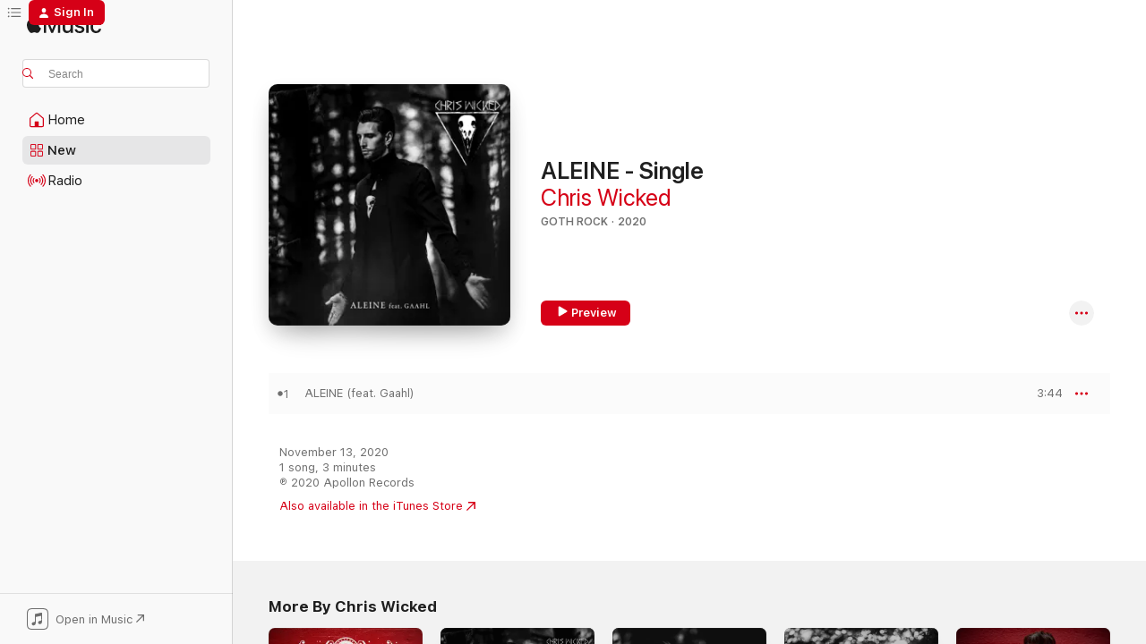

--- FILE ---
content_type: text/html
request_url: https://music.apple.com/us/album/aleine-single/1536576072?at=1000lNCS&ct=FFM_874b27df2ab24e6d52892393e1462ca9&uo=4&app=itunes&ls=1
body_size: 20499
content:
<!DOCTYPE html>
<html dir="ltr" lang="en-US">
    <head>
        <!-- prettier-ignore -->
        <meta charset="utf-8">
        <!-- prettier-ignore -->
        <meta http-equiv="X-UA-Compatible" content="IE=edge">
        <!-- prettier-ignore -->
        <meta
            name="viewport"
            content="width=device-width,initial-scale=1,interactive-widget=resizes-content"
        >
        <!-- prettier-ignore -->
        <meta name="applicable-device" content="pc,mobile">
        <!-- prettier-ignore -->
        <meta name="referrer" content="strict-origin">
        <!-- prettier-ignore -->
        <link
            rel="apple-touch-icon"
            sizes="180x180"
            href="/assets/favicon/favicon-180.png"
        >
        <!-- prettier-ignore -->
        <link
            rel="icon"
            type="image/png"
            sizes="32x32"
            href="/assets/favicon/favicon-32.png"
        >
        <!-- prettier-ignore -->
        <link
            rel="icon"
            type="image/png"
            sizes="16x16"
            href="/assets/favicon/favicon-16.png"
        >
        <!-- prettier-ignore -->
        <link
            rel="mask-icon"
            href="/assets/favicon/favicon.svg"
            color="#fa233b"
        >
        <!-- prettier-ignore -->
        <link rel="manifest" href="/manifest.json">

        <title>‎ALEINE - Single - Album by Chris Wicked - Apple Music</title><!-- HEAD_svelte-1cypuwr_START --><link rel="preconnect" href="//www.apple.com/wss/fonts" crossorigin="anonymous"><link rel="stylesheet" href="//www.apple.com/wss/fonts?families=SF+Pro,v4%7CSF+Pro+Icons,v1&amp;display=swap" type="text/css" referrerpolicy="strict-origin-when-cross-origin"><!-- HEAD_svelte-1cypuwr_END --><!-- HEAD_svelte-eg3hvx_START -->    <meta name="description" content="Listen to ALEINE - Single by Chris Wicked on Apple Music. 2020. 1 Song. Duration: 3 minutes."> <meta name="keywords" content="listen, ALEINE - Single, Chris Wicked, music, singles, songs, Goth Rock, streaming music, apple music"> <link rel="canonical" href="https://music.apple.com/us/album/aleine-single/1536576072">   <link rel="alternate" type="application/json+oembed" href="https://music.apple.com/api/oembed?url=https%3A%2F%2Fmusic.apple.com%2Fus%2Falbum%2Faleine-single%2F1536576072" title="ALEINE - Single by Chris Wicked on Apple Music">  <meta name="al:ios:app_store_id" content="1108187390"> <meta name="al:ios:app_name" content="Apple Music"> <meta name="apple:content_id" content="1536576072"> <meta name="apple:title" content="ALEINE - Single"> <meta name="apple:description" content="Listen to ALEINE - Single by Chris Wicked on Apple Music. 2020. 1 Song. Duration: 3 minutes.">   <meta property="og:title" content="ALEINE - Single by Chris Wicked on Apple Music"> <meta property="og:description" content="Album · 2020 · 1 Song"> <meta property="og:site_name" content="Apple Music - Web Player"> <meta property="og:url" content="https://music.apple.com/us/album/aleine-single/1536576072"> <meta property="og:image" content="https://is1-ssl.mzstatic.com/image/thumb/Music124/v4/88/17/d6/8817d644-a9b1-9deb-0ca5-7d3db5671a1f/7090039723936.jpg/1200x630bf-60.jpg"> <meta property="og:image:secure_url" content="https://is1-ssl.mzstatic.com/image/thumb/Music124/v4/88/17/d6/8817d644-a9b1-9deb-0ca5-7d3db5671a1f/7090039723936.jpg/1200x630bf-60.jpg"> <meta property="og:image:alt" content="ALEINE - Single by Chris Wicked on Apple Music"> <meta property="og:image:width" content="1200"> <meta property="og:image:height" content="630"> <meta property="og:image:type" content="image/jpg"> <meta property="og:type" content="music.album"> <meta property="og:locale" content="en_US">  <meta property="music:song_count" content="1"> <meta property="music:song" content="https://music.apple.com/us/song/aleine-feat-gaahl/1536576085"> <meta property="music:song:preview_url:secure_url" content="https://music.apple.com/us/song/aleine-feat-gaahl/1536576085"> <meta property="music:song:disc" content="1"> <meta property="music:song:duration" content="PT3M44S"> <meta property="music:song:track" content="1">   <meta property="music:musician" content="https://music.apple.com/us/artist/chris-wicked/1347734725"> <meta property="music:release_date" content="2020-11-13T00:00:00.000Z">   <meta name="twitter:title" content="ALEINE - Single by Chris Wicked on Apple Music"> <meta name="twitter:description" content="Album · 2020 · 1 Song"> <meta name="twitter:site" content="@AppleMusic"> <meta name="twitter:image" content="https://is1-ssl.mzstatic.com/image/thumb/Music124/v4/88/17/d6/8817d644-a9b1-9deb-0ca5-7d3db5671a1f/7090039723936.jpg/600x600bf-60.jpg"> <meta name="twitter:image:alt" content="ALEINE - Single by Chris Wicked on Apple Music"> <meta name="twitter:card" content="summary">       <!-- HTML_TAG_START -->
                <script id=schema:music-album type="application/ld+json">
                    {"@context":"http://schema.org","@type":"MusicAlbum","name":"ALEINE - Single","description":"Listen to ALEINE - Single by Chris Wicked on Apple Music. 2020. 1 Song. Duration: 3 minutes.","citation":[{"@type":"MusicAlbum","image":"https://is1-ssl.mzstatic.com/image/thumb/Music122/v4/92/dd/24/92dd246c-9f11-b347-94c4-c451ed8298da/801056871367.jpg/1200x630bb.jpg","url":"https://music.apple.com/us/album/the-call-single/1498810635","name":"The Call - Single"},{"@type":"MusicAlbum","image":"https://is1-ssl.mzstatic.com/image/thumb/Music126/v4/c8/63/a5/c863a5d8-ad90-2373-3059-48b3f67cfbec/artwork.jpg/1200x630bb.jpg","url":"https://music.apple.com/us/album/darkness-in-turmoil-single/1591458665","name":"Darkness In Turmoil - Single"},{"@type":"MusicAlbum","image":"https://is1-ssl.mzstatic.com/image/thumb/Music112/v4/e7/76/68/e776688f-29fe-a93f-1bd0-54d07d0178f3/196925456623.jpg/1200x630bb.jpg","url":"https://music.apple.com/us/album/ugly-and-cold-single/1635558308","name":"Ugly and Cold - Single"},{"@type":"MusicAlbum","image":"https://is1-ssl.mzstatic.com/image/thumb/Music124/v4/d2/0e/00/d20e0051-a41c-4196-b1a2-7f38aebafaa0/195497919932.jpg/1200x630bb.jpg","url":"https://music.apple.com/us/album/treading-the-path-of-cryptic-wisdom-single/1546744837","name":"Treading the Path of Cryptic Wisdom - Single"},{"@type":"MusicAlbum","image":"https://is1-ssl.mzstatic.com/image/thumb/Music123/v4/53/26/f5/5326f532-1a0b-4257-1e62-a95d643c64cd/artwork.jpg/1200x630bb.jpg","url":"https://music.apple.com/us/album/wildkatze-single/1466776265","name":"Wildkatze - Single"},{"@type":"MusicAlbum","image":"https://is1-ssl.mzstatic.com/image/thumb/Music122/v4/90/e6/ca/90e6ca97-ccf9-ab5e-7f3d-27b4317ca8ac/7090008317876.png/1200x630bb.jpg","url":"https://music.apple.com/us/album/rignir-single/1628713818","name":"Rignir - Single"},{"@type":"MusicAlbum","image":"https://is1-ssl.mzstatic.com/image/thumb/Music118/v4/cf/3a/98/cf3a9890-c30d-aa1f-29a3-728a3386be0e/191773679927.jpg/1200x630bb.jpg","url":"https://music.apple.com/us/album/agents-of-satan-single/1289983662","name":"Agents of Satan - Single"},{"@type":"MusicAlbum","image":"https://is1-ssl.mzstatic.com/image/thumb/Music122/v4/55/4a/6a/554a6abd-803b-e5ab-fa65-bb37d6da4add/artwork.jpg/1200x630bb.jpg","url":"https://music.apple.com/us/album/serpents-single/1639489301","name":"Serpent's - Single"},{"@type":"MusicAlbum","image":"https://is1-ssl.mzstatic.com/image/thumb/Music128/v4/9e/f9/cc/9ef9cc37-632d-2c18-2f55-98d647ae0ce7/artwork.jpg/1200x630bb.jpg","url":"https://music.apple.com/us/album/die-habsucht-single/1445351941","name":"Die Habsucht - Single"},{"@type":"MusicAlbum","image":"https://is1-ssl.mzstatic.com/image/thumb/Music126/v4/64/00/3d/64003dc7-4de9-c09c-461b-cebacd5d9672/artwork.jpg/1200x630bb.jpg","url":"https://music.apple.com/us/album/strach-death-dogs-single/1708744093","name":"Strach / Death Dogs - Single"}],"tracks":[{"@type":"MusicRecording","name":"ALEINE (feat. Gaahl)","duration":"PT3M44S","url":"https://music.apple.com/us/song/aleine-feat-gaahl/1536576085","offers":{"@type":"Offer","category":"free","price":0},"audio":{"@type":"AudioObject","potentialAction":{"@type":"ListenAction","expectsAcceptanceOf":{"@type":"Offer","category":"free"},"target":{"@type":"EntryPoint","actionPlatform":"https://music.apple.com/us/song/aleine-feat-gaahl/1536576085"}},"name":"ALEINE (feat. Gaahl)","contentUrl":"https://audio-ssl.itunes.apple.com/itunes-assets/AudioPreview114/v4/4c/21/6f/4c216ff0-ed53-6b30-dc50-ef9fb5a40506/mzaf_52696204929235125.plus.aac.ep.m4a","duration":"PT3M44S","uploadDate":"2020-11-13","thumbnailUrl":"https://is1-ssl.mzstatic.com/image/thumb/Music124/v4/88/17/d6/8817d644-a9b1-9deb-0ca5-7d3db5671a1f/7090039723936.jpg/1200x630bb.jpg"}}],"workExample":[{"@type":"MusicAlbum","image":"https://is1-ssl.mzstatic.com/image/thumb/Music221/v4/15/09/d7/1509d7e1-d7f1-2c50-34f3-25c2e809ada8/199350166044.jpg/1200x630bb.jpg","url":"https://music.apple.com/us/album/ive-chosen-darkness-over-you-feat-chris-wicked-single/1804963960","name":"I've Chosen Darkness (Over You) [feat. Chris Wicked] - Single"},{"@type":"MusicAlbum","image":"https://is1-ssl.mzstatic.com/image/thumb/Music124/v4/ae/c0/31/aec03112-3b40-263c-33ae-01187baa19c6/195497781225.jpg/1200x630bb.jpg","url":"https://music.apple.com/us/album/aleine-the-sprawl-remix-feat-gaahl-single/1545639804","name":"ALEINE (The Sprawl Remix) [feat. Gaahl] - Single"},{"@type":"MusicAlbum","image":"https://is1-ssl.mzstatic.com/image/thumb/Music221/v4/c5/0d/ad/c50dadc8-0aea-83b9-b0a5-1d152ae37937/199538475760.jpg/1200x630bb.jpg","url":"https://music.apple.com/us/album/wicked-game-single/1831811285","name":"Wicked Game - Single"},{"@type":"MusicAlbum","image":"https://is1-ssl.mzstatic.com/image/thumb/Music114/v4/4c/ba/25/4cba2579-ea8e-65f0-5184-043a2e99c4d3/7090039723929.jpg/1200x630bb.jpg","url":"https://music.apple.com/us/album/aleine/1551374399","name":"Aleine"},{"@type":"MusicAlbum","image":"https://is1-ssl.mzstatic.com/image/thumb/Music211/v4/f5/09/72/f5097224-0119-6e45-305d-cfa075986c28/199806303924.jpg/1200x630bb.jpg","url":"https://music.apple.com/us/album/lucifers-town-revisited-single/1849403451","name":"Lucifer's Town (Revisited) - Single"},{"@type":"MusicAlbum","image":"https://is1-ssl.mzstatic.com/image/thumb/Music124/v4/5f/f3/fe/5ff3fe44-7a4d-0c78-19f2-3889b601dd4e/196006064693.jpg/1200x630bb.jpg","url":"https://music.apple.com/us/album/s%C3%B8rgeb%C3%A5nd-single/1553216922","name":"Sørgebånd - Single"},{"@type":"MusicAlbum","image":"https://is1-ssl.mzstatic.com/image/thumb/Music221/v4/3e/3f/02/3e3f02a8-163e-dd60-c68f-df17f6f993c6/198588042663.jpg/1200x630bb.jpg","url":"https://music.apple.com/us/album/northern-heart-single/1744901866","name":"Northern Heart - Single"},{"@type":"MusicAlbum","image":"https://is1-ssl.mzstatic.com/image/thumb/Music115/v4/c0/18/40/c01840eb-8450-7b57-0df1-679cb1c4c799/196292583168.jpg/1200x630bb.jpg","url":"https://music.apple.com/us/album/s%C3%B8rgeb%C3%A5nd-remix-single/1589237950","name":"Sørgebånd (Remix) - Single"},{"@type":"MusicAlbum","image":"https://is1-ssl.mzstatic.com/image/thumb/Music211/v4/30/6a/e9/306ae9cc-4c1c-085b-fa9c-d3bc47e5ccfb/198846719542.jpg/1200x630bb.jpg","url":"https://music.apple.com/us/album/utan-dina-andetag-single/1776608836","name":"Utan dina andetag - Single"},{"@type":"MusicRecording","name":"ALEINE (feat. Gaahl)","duration":"PT3M44S","url":"https://music.apple.com/us/song/aleine-feat-gaahl/1536576085","offers":{"@type":"Offer","category":"free","price":0},"audio":{"@type":"AudioObject","potentialAction":{"@type":"ListenAction","expectsAcceptanceOf":{"@type":"Offer","category":"free"},"target":{"@type":"EntryPoint","actionPlatform":"https://music.apple.com/us/song/aleine-feat-gaahl/1536576085"}},"name":"ALEINE (feat. Gaahl)","contentUrl":"https://audio-ssl.itunes.apple.com/itunes-assets/AudioPreview114/v4/4c/21/6f/4c216ff0-ed53-6b30-dc50-ef9fb5a40506/mzaf_52696204929235125.plus.aac.ep.m4a","duration":"PT3M44S","uploadDate":"2020-11-13","thumbnailUrl":"https://is1-ssl.mzstatic.com/image/thumb/Music124/v4/88/17/d6/8817d644-a9b1-9deb-0ca5-7d3db5671a1f/7090039723936.jpg/1200x630bb.jpg"}}],"url":"https://music.apple.com/us/album/aleine-single/1536576072","image":"https://is1-ssl.mzstatic.com/image/thumb/Music124/v4/88/17/d6/8817d644-a9b1-9deb-0ca5-7d3db5671a1f/7090039723936.jpg/1200x630bb.jpg","potentialAction":{"@type":"ListenAction","expectsAcceptanceOf":{"@type":"Offer","category":"free"},"target":{"@type":"EntryPoint","actionPlatform":"https://music.apple.com/us/album/aleine-single/1536576072"}},"genre":["Goth Rock","Music","Alternative"],"datePublished":"2020-11-13","byArtist":[{"@type":"MusicGroup","url":"https://music.apple.com/us/artist/chris-wicked/1347734725","name":"Chris Wicked"}]}
                </script>
                <!-- HTML_TAG_END -->    <!-- HEAD_svelte-eg3hvx_END -->
      <script type="module" crossorigin src="/assets/index~8a6f659a1b.js"></script>
      <link rel="stylesheet" href="/assets/index~99bed3cf08.css">
      <script type="module">import.meta.url;import("_").catch(()=>1);async function* g(){};window.__vite_is_modern_browser=true;</script>
      <script type="module">!function(){if(window.__vite_is_modern_browser)return;console.warn("vite: loading legacy chunks, syntax error above and the same error below should be ignored");var e=document.getElementById("vite-legacy-polyfill"),n=document.createElement("script");n.src=e.src,n.onload=function(){System.import(document.getElementById('vite-legacy-entry').getAttribute('data-src'))},document.body.appendChild(n)}();</script>
    </head>
    <body>
        <script src="/assets/focus-visible/focus-visible.min.js"></script>
        
        <script
            async
            src="/includes/js-cdn/musickit/v3/amp/musickit.js"
        ></script>
        <script
            type="module"
            async
            src="/includes/js-cdn/musickit/v3/components/musickit-components/musickit-components.esm.js"
        ></script>
        <script
            nomodule
            async
            src="/includes/js-cdn/musickit/v3/components/musickit-components/musickit-components.js"
        ></script>
        <svg style="display: none" xmlns="http://www.w3.org/2000/svg">
            <symbol id="play-circle-fill" viewBox="0 0 60 60">
                <path
                    class="icon-circle-fill__circle"
                    fill="var(--iconCircleFillBG, transparent)"
                    d="M30 60c16.411 0 30-13.617 30-30C60 13.588 46.382 0 29.971 0 13.588 0 .001 13.588.001 30c0 16.383 13.617 30 30 30Z"
                />
                <path
                    fill="var(--iconFillArrow, var(--keyColor, black))"
                    d="M24.411 41.853c-1.41.853-3.028.177-3.028-1.294V19.47c0-1.44 1.735-2.058 3.028-1.294l17.265 10.235a1.89 1.89 0 0 1 0 3.265L24.411 41.853Z"
                />
            </symbol>
        </svg>
        <div class="body-container">
              <div class="app-container svelte-t3vj1e" data-testid="app-container">   <div class="header svelte-rjjbqs" data-testid="header"><nav data-testid="navigation" class="navigation svelte-13li0vp"><div class="navigation__header svelte-13li0vp"><div data-testid="logo" class="logo svelte-1o7dz8w"> <a aria-label="Apple Music" role="img" href="https://music.apple.com/us/home" class="svelte-1o7dz8w"><svg height="20" viewBox="0 0 83 20" width="83" xmlns="http://www.w3.org/2000/svg" class="logo" aria-hidden="true"><path d="M34.752 19.746V6.243h-.088l-5.433 13.503h-2.074L21.711 6.243h-.087v13.503h-2.548V1.399h3.235l5.833 14.621h.1l5.82-14.62h3.248v18.347h-2.56zm16.649 0h-2.586v-2.263h-.062c-.725 1.602-2.061 2.504-4.072 2.504-2.86 0-4.61-1.894-4.61-4.958V6.37h2.698v8.125c0 2.034.95 3.127 2.81 3.127 1.95 0 3.124-1.373 3.124-3.458V6.37H51.4v13.376zm7.394-13.618c3.06 0 5.046 1.73 5.134 4.196h-2.536c-.15-1.296-1.087-2.11-2.598-2.11-1.462 0-2.436.724-2.436 1.793 0 .839.6 1.41 2.023 1.741l2.136.496c2.686.636 3.71 1.704 3.71 3.636 0 2.442-2.236 4.12-5.333 4.12-3.285 0-5.26-1.64-5.509-4.183h2.673c.25 1.398 1.187 2.085 2.836 2.085 1.623 0 2.623-.687 2.623-1.78 0-.865-.487-1.373-1.924-1.704l-2.136-.508c-2.498-.585-3.735-1.806-3.735-3.75 0-2.391 2.049-4.032 5.072-4.032zM66.1 2.836c0-.878.7-1.577 1.561-1.577.862 0 1.55.7 1.55 1.577 0 .864-.688 1.576-1.55 1.576a1.573 1.573 0 0 1-1.56-1.576zm.212 3.534h2.698v13.376h-2.698zm14.089 4.603c-.275-1.424-1.324-2.556-3.085-2.556-2.086 0-3.46 1.767-3.46 4.64 0 2.938 1.386 4.642 3.485 4.642 1.66 0 2.748-.928 3.06-2.48H83C82.713 18.067 80.477 20 77.317 20c-3.76 0-6.208-2.62-6.208-6.942 0-4.247 2.448-6.93 6.183-6.93 3.385 0 5.446 2.213 5.683 4.845h-2.573zM10.824 3.189c-.698.834-1.805 1.496-2.913 1.398-.145-1.128.41-2.33 1.036-3.065C9.644.662 10.848.05 11.835 0c.121 1.178-.336 2.33-1.01 3.19zm.999 1.619c.624.049 2.425.244 3.578 1.98-.096.074-2.137 1.272-2.113 3.79.024 3.01 2.593 4.012 2.617 4.037-.024.074-.407 1.419-1.344 2.812-.817 1.224-1.657 2.422-3.002 2.447-1.297.024-1.73-.783-3.218-.783-1.489 0-1.97.758-3.194.807-1.297.048-2.28-1.297-3.097-2.52C.368 14.908-.904 10.408.825 7.375c.84-1.516 2.377-2.47 4.034-2.495 1.273-.023 2.45.857 3.218.857.769 0 2.137-1.027 3.746-.93z"></path></svg></a>   </div> <div class="search-input-wrapper svelte-nrtdem" data-testid="search-input"><div data-testid="amp-search-input" aria-controls="search-suggestions" aria-expanded="false" aria-haspopup="listbox" aria-owns="search-suggestions" class="search-input-container svelte-rg26q6" tabindex="-1" role=""><div class="flex-container svelte-rg26q6"><form id="search-input-form" class="svelte-rg26q6"><svg height="16" width="16" viewBox="0 0 16 16" class="search-svg" aria-hidden="true"><path d="M11.87 10.835c.018.015.035.03.051.047l3.864 3.863a.735.735 0 1 1-1.04 1.04l-3.863-3.864a.744.744 0 0 1-.047-.051 6.667 6.667 0 1 1 1.035-1.035zM6.667 12a5.333 5.333 0 1 0 0-10.667 5.333 5.333 0 0 0 0 10.667z"></path></svg> <input aria-autocomplete="list" aria-multiline="false" aria-controls="search-suggestions" aria-label="Search" placeholder="Search" spellcheck="false" autocomplete="off" autocorrect="off" autocapitalize="off" type="text" inputmode="search" class="search-input__text-field svelte-rg26q6" data-testid="search-input__text-field"></form> </div> <div data-testid="search-scope-bar"></div>   </div> </div></div> <div data-testid="navigation-content" class="navigation__content svelte-13li0vp" id="navigation" aria-hidden="false"><div class="navigation__scrollable-container svelte-13li0vp"><div data-testid="navigation-items-primary" class="navigation-items navigation-items--primary svelte-ng61m8"> <ul class="navigation-items__list svelte-ng61m8">  <li class="navigation-item navigation-item__home svelte-1a5yt87" aria-selected="false" data-testid="navigation-item"> <a href="https://music.apple.com/us/home" class="navigation-item__link svelte-1a5yt87" role="button" data-testid="home" aria-pressed="false"><div class="navigation-item__content svelte-zhx7t9"> <span class="navigation-item__icon svelte-zhx7t9"> <svg width="24" height="24" viewBox="0 0 24 24" xmlns="http://www.w3.org/2000/svg" aria-hidden="true"><path d="M5.93 20.16a1.94 1.94 0 0 1-1.43-.502c-.334-.335-.502-.794-.502-1.393v-7.142c0-.362.062-.688.177-.953.123-.264.326-.529.6-.75l6.145-5.157c.176-.141.344-.247.52-.318.176-.07.362-.105.564-.105.194 0 .388.035.565.105.176.07.352.177.52.318l6.146 5.158c.273.23.467.476.59.75.124.264.177.59.177.96v7.134c0 .59-.159 1.058-.503 1.393-.335.335-.811.503-1.428.503H5.929Zm12.14-1.172c.221 0 .406-.07.547-.212a.688.688 0 0 0 .22-.511v-7.142c0-.177-.026-.344-.087-.459a.97.97 0 0 0-.265-.353l-6.154-5.149a.756.756 0 0 0-.177-.115.37.37 0 0 0-.15-.035.37.37 0 0 0-.158.035l-.177.115-6.145 5.15a.982.982 0 0 0-.274.352 1.13 1.13 0 0 0-.088.468v7.133c0 .203.08.379.23.511a.744.744 0 0 0 .546.212h12.133Zm-8.323-4.7c0-.176.062-.326.177-.432a.6.6 0 0 1 .423-.159h3.315c.176 0 .326.053.432.16s.159.255.159.431v4.973H9.756v-4.973Z"></path></svg> </span> <span class="navigation-item__label svelte-zhx7t9"> Home </span> </div></a>  </li>  <li class="navigation-item navigation-item__new svelte-1a5yt87" aria-selected="false" data-testid="navigation-item"> <a href="https://music.apple.com/us/new" class="navigation-item__link svelte-1a5yt87" role="button" data-testid="new" aria-pressed="false"><div class="navigation-item__content svelte-zhx7t9"> <span class="navigation-item__icon svelte-zhx7t9"> <svg height="24" viewBox="0 0 24 24" width="24" aria-hidden="true"><path d="M9.92 11.354c.966 0 1.453-.487 1.453-1.49v-3.4c0-1.004-.487-1.483-1.453-1.483H6.452C5.487 4.981 5 5.46 5 6.464v3.4c0 1.003.487 1.49 1.452 1.49zm7.628 0c.965 0 1.452-.487 1.452-1.49v-3.4c0-1.004-.487-1.483-1.452-1.483h-3.46c-.974 0-1.46.479-1.46 1.483v3.4c0 1.003.486 1.49 1.46 1.49zm-7.65-1.073h-3.43c-.266 0-.396-.137-.396-.418v-3.4c0-.273.13-.41.396-.41h3.43c.265 0 .402.137.402.41v3.4c0 .281-.137.418-.403.418zm7.634 0h-3.43c-.273 0-.402-.137-.402-.418v-3.4c0-.273.129-.41.403-.41h3.43c.265 0 .395.137.395.41v3.4c0 .281-.13.418-.396.418zm-7.612 8.7c.966 0 1.453-.48 1.453-1.483v-3.407c0-.996-.487-1.483-1.453-1.483H6.452c-.965 0-1.452.487-1.452 1.483v3.407c0 1.004.487 1.483 1.452 1.483zm7.628 0c.965 0 1.452-.48 1.452-1.483v-3.407c0-.996-.487-1.483-1.452-1.483h-3.46c-.974 0-1.46.487-1.46 1.483v3.407c0 1.004.486 1.483 1.46 1.483zm-7.65-1.072h-3.43c-.266 0-.396-.137-.396-.41v-3.4c0-.282.13-.418.396-.418h3.43c.265 0 .402.136.402.418v3.4c0 .273-.137.41-.403.41zm7.634 0h-3.43c-.273 0-.402-.137-.402-.41v-3.4c0-.282.129-.418.403-.418h3.43c.265 0 .395.136.395.418v3.4c0 .273-.13.41-.396.41z" fill-opacity=".95"></path></svg> </span> <span class="navigation-item__label svelte-zhx7t9"> New </span> </div></a>  </li>  <li class="navigation-item navigation-item__radio svelte-1a5yt87" aria-selected="false" data-testid="navigation-item"> <a href="https://music.apple.com/us/radio" class="navigation-item__link svelte-1a5yt87" role="button" data-testid="radio" aria-pressed="false"><div class="navigation-item__content svelte-zhx7t9"> <span class="navigation-item__icon svelte-zhx7t9"> <svg width="24" height="24" viewBox="0 0 24 24" xmlns="http://www.w3.org/2000/svg" aria-hidden="true"><path d="M19.359 18.57C21.033 16.818 22 14.461 22 11.89s-.967-4.93-2.641-6.68c-.276-.292-.653-.26-.868-.023-.222.246-.176.591.085.868 1.466 1.535 2.272 3.593 2.272 5.835 0 2.241-.806 4.3-2.272 5.835-.261.268-.307.621-.085.86.215.245.592.276.868-.016zm-13.85.014c.222-.238.176-.59-.085-.86-1.474-1.535-2.272-3.593-2.272-5.834 0-2.242.798-4.3 2.272-5.835.261-.277.307-.622.085-.868-.215-.238-.592-.269-.868.023C2.967 6.96 2 9.318 2 11.89s.967 4.929 2.641 6.68c.276.29.653.26.868.014zm1.957-1.873c.223-.253.162-.583-.1-.867-.951-1.068-1.473-2.45-1.473-3.954 0-1.505.522-2.887 1.474-3.954.26-.284.322-.614.1-.876-.23-.26-.622-.26-.891.039-1.175 1.274-1.827 2.963-1.827 4.79 0 1.82.652 3.517 1.827 4.784.269.3.66.307.89.038zm9.958-.038c1.175-1.267 1.827-2.964 1.827-4.783 0-1.828-.652-3.517-1.827-4.791-.269-.3-.66-.3-.89-.039-.23.262-.162.592.092.876.96 1.067 1.481 2.449 1.481 3.954 0 1.504-.522 2.886-1.481 3.954-.254.284-.323.614-.092.867.23.269.621.261.89-.038zm-8.061-1.966c.23-.26.13-.568-.092-.883-.415-.522-.63-1.197-.63-1.934 0-.737.215-1.413.63-1.943.222-.307.322-.614.092-.875s-.653-.261-.906.054a4.385 4.385 0 0 0-.968 2.764 4.38 4.38 0 0 0 .968 2.756c.253.322.675.322.906.061zm6.18-.061a4.38 4.38 0 0 0 .968-2.756 4.385 4.385 0 0 0-.968-2.764c-.253-.315-.675-.315-.906-.054-.23.261-.138.568.092.875.415.53.63 1.206.63 1.943 0 .737-.215 1.412-.63 1.934-.23.315-.322.622-.092.883s.653.261.906-.061zm-3.547-.967c.96 0 1.789-.814 1.789-1.797s-.83-1.789-1.789-1.789c-.96 0-1.781.806-1.781 1.789 0 .983.821 1.797 1.781 1.797z"></path></svg> </span> <span class="navigation-item__label svelte-zhx7t9"> Radio </span> </div></a>  </li>  <li class="navigation-item navigation-item__search svelte-1a5yt87" aria-selected="false" data-testid="navigation-item"> <a href="https://music.apple.com/us/search" class="navigation-item__link svelte-1a5yt87" role="button" data-testid="search" aria-pressed="false"><div class="navigation-item__content svelte-zhx7t9"> <span class="navigation-item__icon svelte-zhx7t9"> <svg height="24" viewBox="0 0 24 24" width="24" aria-hidden="true"><path d="M17.979 18.553c.476 0 .813-.366.813-.835a.807.807 0 0 0-.235-.586l-3.45-3.457a5.61 5.61 0 0 0 1.158-3.413c0-3.098-2.535-5.633-5.633-5.633C7.542 4.63 5 7.156 5 10.262c0 3.098 2.534 5.632 5.632 5.632a5.614 5.614 0 0 0 3.274-1.055l3.472 3.472a.835.835 0 0 0 .6.242zm-7.347-3.875c-2.417 0-4.416-2-4.416-4.416 0-2.417 2-4.417 4.416-4.417 2.417 0 4.417 2 4.417 4.417s-2 4.416-4.417 4.416z" fill-opacity=".95"></path></svg> </span> <span class="navigation-item__label svelte-zhx7t9"> Search </span> </div></a>  </li></ul> </div>   </div> <div class="navigation__native-cta"><div slot="native-cta"><div data-testid="native-cta" class="native-cta svelte-6xh86f  native-cta--authenticated"><button class="native-cta__button svelte-6xh86f" data-testid="native-cta-button"><span class="native-cta__app-icon svelte-6xh86f"><svg width="24" height="24" xmlns="http://www.w3.org/2000/svg" xml:space="preserve" style="fill-rule:evenodd;clip-rule:evenodd;stroke-linejoin:round;stroke-miterlimit:2" viewBox="0 0 24 24" slot="app-icon" aria-hidden="true"><path d="M22.567 1.496C21.448.393 19.956.045 17.293.045H6.566c-2.508 0-4.028.376-5.12 1.465C.344 2.601 0 4.09 0 6.611v10.727c0 2.695.33 4.18 1.432 5.257 1.106 1.103 2.595 1.45 5.275 1.45h10.586c2.663 0 4.169-.347 5.274-1.45C23.656 21.504 24 20.033 24 17.338V6.752c0-2.694-.344-4.179-1.433-5.256Zm.411 4.9v11.299c0 1.898-.338 3.286-1.188 4.137-.851.864-2.256 1.191-4.141 1.191H6.35c-1.884 0-3.303-.341-4.154-1.191-.85-.851-1.174-2.239-1.174-4.137V6.54c0-2.014.324-3.445 1.16-4.295.851-.864 2.312-1.177 4.313-1.177h11.154c1.885 0 3.29.341 4.141 1.191.864.85 1.188 2.239 1.188 4.137Z" style="fill-rule:nonzero"></path><path d="M7.413 19.255c.987 0 2.48-.728 2.48-2.672v-6.385c0-.35.063-.428.378-.494l5.298-1.095c.351-.067.534.025.534.333l.035 4.286c0 .337-.182.586-.53.652l-1.014.228c-1.361.3-2.007.923-2.007 1.937 0 1.017.79 1.748 1.926 1.748.986 0 2.444-.679 2.444-2.64V5.654c0-.636-.279-.821-1.016-.66L9.646 6.298c-.448.091-.674.329-.674.699l.035 7.697c0 .336-.148.546-.446.613l-1.067.21c-1.329.266-1.986.93-1.986 1.993 0 1.017.786 1.745 1.905 1.745Z" style="fill-rule:nonzero"></path></svg></span> <span class="native-cta__label svelte-6xh86f">Open in Music</span> <span class="native-cta__arrow svelte-6xh86f"><svg height="16" width="16" viewBox="0 0 16 16" class="native-cta-action" aria-hidden="true"><path d="M1.559 16 13.795 3.764v8.962H16V0H3.274v2.205h8.962L0 14.441 1.559 16z"></path></svg></span></button> </div>  </div></div></div> </nav> </div>  <div class="player-bar player-bar__floating-player svelte-1rr9v04" data-testid="player-bar" aria-label="Music controls" aria-hidden="false">   </div>   <div id="scrollable-page" class="scrollable-page svelte-mt0bfj" data-main-content data-testid="main-section" aria-hidden="false"><main data-testid="main" class="svelte-bzjlhs"><div class="content-container svelte-bzjlhs" data-testid="content-container"><div class="search-input-wrapper svelte-nrtdem" data-testid="search-input"><div data-testid="amp-search-input" aria-controls="search-suggestions" aria-expanded="false" aria-haspopup="listbox" aria-owns="search-suggestions" class="search-input-container svelte-rg26q6" tabindex="-1" role=""><div class="flex-container svelte-rg26q6"><form id="search-input-form" class="svelte-rg26q6"><svg height="16" width="16" viewBox="0 0 16 16" class="search-svg" aria-hidden="true"><path d="M11.87 10.835c.018.015.035.03.051.047l3.864 3.863a.735.735 0 1 1-1.04 1.04l-3.863-3.864a.744.744 0 0 1-.047-.051 6.667 6.667 0 1 1 1.035-1.035zM6.667 12a5.333 5.333 0 1 0 0-10.667 5.333 5.333 0 0 0 0 10.667z"></path></svg> <input value="" aria-autocomplete="list" aria-multiline="false" aria-controls="search-suggestions" aria-label="Search" placeholder="Search" spellcheck="false" autocomplete="off" autocorrect="off" autocapitalize="off" type="text" inputmode="search" class="search-input__text-field svelte-rg26q6" data-testid="search-input__text-field"></form> </div> <div data-testid="search-scope-bar"> </div>   </div> </div>      <div class="section svelte-wa5vzl" data-testid="section-container" aria-label="Featured"> <div class="section-content svelte-wa5vzl" data-testid="section-content">  <div class="container-detail-header svelte-1uuona0 container-detail-header--no-description" data-testid="container-detail-header"><div slot="artwork"><div class="artwork__radiosity svelte-1agpw2h"> <div data-testid="artwork-component" class="artwork-component artwork-component--aspect-ratio artwork-component--orientation-square svelte-uduhys        artwork-component--has-borders" style="
            --artwork-bg-color: #101010;
            --aspect-ratio: 1;
            --placeholder-bg-color: #101010;
       ">   <picture class="svelte-uduhys"><source sizes=" (max-width:1319px) 296px,(min-width:1320px) and (max-width:1679px) 316px,316px" srcset="https://is1-ssl.mzstatic.com/image/thumb/Music124/v4/88/17/d6/8817d644-a9b1-9deb-0ca5-7d3db5671a1f/7090039723936.jpg/296x296bb.webp 296w,https://is1-ssl.mzstatic.com/image/thumb/Music124/v4/88/17/d6/8817d644-a9b1-9deb-0ca5-7d3db5671a1f/7090039723936.jpg/316x316bb.webp 316w,https://is1-ssl.mzstatic.com/image/thumb/Music124/v4/88/17/d6/8817d644-a9b1-9deb-0ca5-7d3db5671a1f/7090039723936.jpg/592x592bb.webp 592w,https://is1-ssl.mzstatic.com/image/thumb/Music124/v4/88/17/d6/8817d644-a9b1-9deb-0ca5-7d3db5671a1f/7090039723936.jpg/632x632bb.webp 632w" type="image/webp"> <source sizes=" (max-width:1319px) 296px,(min-width:1320px) and (max-width:1679px) 316px,316px" srcset="https://is1-ssl.mzstatic.com/image/thumb/Music124/v4/88/17/d6/8817d644-a9b1-9deb-0ca5-7d3db5671a1f/7090039723936.jpg/296x296bb-60.jpg 296w,https://is1-ssl.mzstatic.com/image/thumb/Music124/v4/88/17/d6/8817d644-a9b1-9deb-0ca5-7d3db5671a1f/7090039723936.jpg/316x316bb-60.jpg 316w,https://is1-ssl.mzstatic.com/image/thumb/Music124/v4/88/17/d6/8817d644-a9b1-9deb-0ca5-7d3db5671a1f/7090039723936.jpg/592x592bb-60.jpg 592w,https://is1-ssl.mzstatic.com/image/thumb/Music124/v4/88/17/d6/8817d644-a9b1-9deb-0ca5-7d3db5671a1f/7090039723936.jpg/632x632bb-60.jpg 632w" type="image/jpeg"> <img alt="" class="artwork-component__contents artwork-component__image svelte-uduhys" loading="lazy" src="/assets/artwork/1x1.gif" role="presentation" decoding="async" width="316" height="316" fetchpriority="auto" style="opacity: 1;"></picture> </div></div> <div data-testid="artwork-component" class="artwork-component artwork-component--aspect-ratio artwork-component--orientation-square svelte-uduhys        artwork-component--has-borders" style="
            --artwork-bg-color: #101010;
            --aspect-ratio: 1;
            --placeholder-bg-color: #101010;
       ">   <picture class="svelte-uduhys"><source sizes=" (max-width:1319px) 296px,(min-width:1320px) and (max-width:1679px) 316px,316px" srcset="https://is1-ssl.mzstatic.com/image/thumb/Music124/v4/88/17/d6/8817d644-a9b1-9deb-0ca5-7d3db5671a1f/7090039723936.jpg/296x296bb.webp 296w,https://is1-ssl.mzstatic.com/image/thumb/Music124/v4/88/17/d6/8817d644-a9b1-9deb-0ca5-7d3db5671a1f/7090039723936.jpg/316x316bb.webp 316w,https://is1-ssl.mzstatic.com/image/thumb/Music124/v4/88/17/d6/8817d644-a9b1-9deb-0ca5-7d3db5671a1f/7090039723936.jpg/592x592bb.webp 592w,https://is1-ssl.mzstatic.com/image/thumb/Music124/v4/88/17/d6/8817d644-a9b1-9deb-0ca5-7d3db5671a1f/7090039723936.jpg/632x632bb.webp 632w" type="image/webp"> <source sizes=" (max-width:1319px) 296px,(min-width:1320px) and (max-width:1679px) 316px,316px" srcset="https://is1-ssl.mzstatic.com/image/thumb/Music124/v4/88/17/d6/8817d644-a9b1-9deb-0ca5-7d3db5671a1f/7090039723936.jpg/296x296bb-60.jpg 296w,https://is1-ssl.mzstatic.com/image/thumb/Music124/v4/88/17/d6/8817d644-a9b1-9deb-0ca5-7d3db5671a1f/7090039723936.jpg/316x316bb-60.jpg 316w,https://is1-ssl.mzstatic.com/image/thumb/Music124/v4/88/17/d6/8817d644-a9b1-9deb-0ca5-7d3db5671a1f/7090039723936.jpg/592x592bb-60.jpg 592w,https://is1-ssl.mzstatic.com/image/thumb/Music124/v4/88/17/d6/8817d644-a9b1-9deb-0ca5-7d3db5671a1f/7090039723936.jpg/632x632bb-60.jpg 632w" type="image/jpeg"> <img alt="ALEINE - Single" class="artwork-component__contents artwork-component__image svelte-uduhys" loading="lazy" src="/assets/artwork/1x1.gif" role="presentation" decoding="async" width="316" height="316" fetchpriority="auto" style="opacity: 1;"></picture> </div></div> <div class="headings svelte-1uuona0"> <h1 class="headings__title svelte-1uuona0" data-testid="non-editable-product-title"><span dir="auto">ALEINE - Single</span> <span class="headings__badges svelte-1uuona0">   </span></h1> <div class="headings__subtitles svelte-1uuona0" data-testid="product-subtitles"> <a data-testid="click-action" class="click-action svelte-c0t0j2" href="https://music.apple.com/us/artist/chris-wicked/1347734725">Chris Wicked</a> </div> <div class="headings__tertiary-titles"> </div> <div class="headings__metadata-bottom svelte-1uuona0">GOTH ROCK · 2020 </div></div>  <div class="primary-actions svelte-1uuona0"><div class="primary-actions__button primary-actions__button--play svelte-1uuona0"><div data-testid="button-action" class="button svelte-rka6wn primary"><button data-testid="click-action" class="click-action svelte-c0t0j2" aria-label="" ><span class="icon svelte-rka6wn" data-testid="play-icon"><svg height="16" viewBox="0 0 16 16" width="16"><path d="m4.4 15.14 10.386-6.096c.842-.459.794-1.64 0-2.097L4.401.85c-.87-.53-2-.12-2 .82v12.625c0 .966 1.06 1.4 2 .844z"></path></svg></span>  Preview</button> </div> </div> <div class="primary-actions__button primary-actions__button--shuffle svelte-1uuona0"> </div></div> <div class="secondary-actions svelte-1uuona0"><div class="secondary-actions svelte-1agpw2h" slot="secondary-actions">  <div class="cloud-buttons svelte-u0auos" data-testid="cloud-buttons">  <amp-contextual-menu-button config="[object Object]" class="svelte-1sn4kz"> <span aria-label="MORE" class="more-button svelte-1sn4kz more-button--platter" data-testid="more-button" slot="trigger-content"><svg width="28" height="28" viewBox="0 0 28 28" class="glyph" xmlns="http://www.w3.org/2000/svg"><circle fill="var(--iconCircleFill, transparent)" cx="14" cy="14" r="14"></circle><path fill="var(--iconEllipsisFill, white)" d="M10.105 14c0-.87-.687-1.55-1.564-1.55-.862 0-1.557.695-1.557 1.55 0 .848.695 1.55 1.557 1.55.855 0 1.564-.702 1.564-1.55zm5.437 0c0-.87-.68-1.55-1.542-1.55A1.55 1.55 0 0012.45 14c0 .848.695 1.55 1.55 1.55.848 0 1.542-.702 1.542-1.55zm5.474 0c0-.87-.687-1.55-1.557-1.55-.87 0-1.564.695-1.564 1.55 0 .848.694 1.55 1.564 1.55.848 0 1.557-.702 1.557-1.55z"></path></svg></span> </amp-contextual-menu-button></div></div></div></div> </div>   </div><div class="section svelte-wa5vzl" data-testid="section-container"> <div class="section-content svelte-wa5vzl" data-testid="section-content">  <div class="placeholder-table svelte-wa5vzl"> <div><div class="placeholder-row svelte-wa5vzl placeholder-row--even placeholder-row--album"></div></div></div> </div>   </div><div class="section svelte-wa5vzl" data-testid="section-container"> <div class="section-content svelte-wa5vzl" data-testid="section-content"> <div class="tracklist-footer svelte-1tm9k9g tracklist-footer--album" data-testid="tracklist-footer"><div class="footer-body svelte-1tm9k9g"><p class="description svelte-1tm9k9g" data-testid="tracklist-footer-description">November 13, 2020
1 song, 3 minutes
℗ 2020 Apollon Records</p>  <div class="tracklist-footer__native-cta-wrapper svelte-1tm9k9g"><div class="button svelte-yk984v       button--text-button" data-testid="button-base-wrapper"><button data-testid="button-base" aria-label="Also available in the iTunes Store" type="button"  class="svelte-yk984v link"> Also available in the iTunes Store <svg height="16" width="16" viewBox="0 0 16 16" class="web-to-native__action" aria-hidden="true" data-testid="cta-button-arrow-icon"><path d="M1.559 16 13.795 3.764v8.962H16V0H3.274v2.205h8.962L0 14.441 1.559 16z"></path></svg> </button> </div></div></div> <div class="tracklist-footer__friends svelte-1tm9k9g"> </div></div></div>   </div><div class="section svelte-wa5vzl      section--alternate" data-testid="section-container"> <div class="section-content svelte-wa5vzl" data-testid="section-content"> <div class="spacer-wrapper svelte-14fis98"></div></div>   </div><div class="section svelte-wa5vzl      section--alternate" data-testid="section-container" aria-label="More By Chris Wicked"> <div class="section-content svelte-wa5vzl" data-testid="section-content"><div class="header svelte-rnrb59">  <div class="header-title-wrapper svelte-rnrb59">   <h2 class="title svelte-rnrb59" data-testid="header-title"><span class="dir-wrapper" dir="auto">More By Chris Wicked</span></h2> </div>   </div>   <div class="svelte-1dd7dqt shelf"><section data-testid="shelf-component" class="shelf-grid shelf-grid--onhover svelte-12rmzef" style="
            --grid-max-content-xsmall: 144px; --grid-column-gap-xsmall: 10px; --grid-row-gap-xsmall: 24px; --grid-small: 4; --grid-column-gap-small: 20px; --grid-row-gap-small: 24px; --grid-medium: 5; --grid-column-gap-medium: 20px; --grid-row-gap-medium: 24px; --grid-large: 6; --grid-column-gap-large: 20px; --grid-row-gap-large: 24px; --grid-xlarge: 6; --grid-column-gap-xlarge: 20px; --grid-row-gap-xlarge: 24px;
            --grid-type: G;
            --grid-rows: 1;
            --standard-lockup-shadow-offset: 15px;
            
        "> <div class="shelf-grid__body svelte-12rmzef" data-testid="shelf-body">   <button disabled aria-label="Previous Page" type="button" class="shelf-grid-nav__arrow shelf-grid-nav__arrow--left svelte-1xmivhv" data-testid="shelf-button-left" style="--offset: 
                        calc(25px * -1);
                    ;"><svg viewBox="0 0 9 31" xmlns="http://www.w3.org/2000/svg"><path d="M5.275 29.46a1.61 1.61 0 0 0 1.456 1.077c1.018 0 1.772-.737 1.772-1.737 0-.526-.277-1.186-.449-1.62l-4.68-11.912L8.05 3.363c.172-.442.45-1.116.45-1.625A1.702 1.702 0 0 0 6.728.002a1.603 1.603 0 0 0-1.456 1.09L.675 12.774c-.301.775-.677 1.744-.677 2.495 0 .754.376 1.705.677 2.498L5.272 29.46Z"></path></svg></button> <ul slot="shelf-content" class="shelf-grid__list shelf-grid__list--grid-type-G shelf-grid__list--grid-rows-1 svelte-12rmzef" role="list" tabindex="-1" data-testid="shelf-item-list">   <li class="shelf-grid__list-item svelte-12rmzef" data-index="0" aria-hidden="true"><div class="svelte-12rmzef"><div class="square-lockup-wrapper" data-testid="square-lockup-wrapper">  <div class="product-lockup svelte-1tr6noh" aria-label="I've Chosen Darkness (Over You) [feat. Chris Wicked] - Single, 2025" data-testid="product-lockup"><div class="product-lockup__artwork svelte-1tr6noh has-controls" aria-hidden="false"> <div data-testid="artwork-component" class="artwork-component artwork-component--aspect-ratio artwork-component--orientation-square svelte-uduhys    artwork-component--fullwidth    artwork-component--has-borders" style="
            --artwork-bg-color: #910c10;
            --aspect-ratio: 1;
            --placeholder-bg-color: #910c10;
       ">   <picture class="svelte-uduhys"><source sizes=" (max-width:1319px) 296px,(min-width:1320px) and (max-width:1679px) 316px,316px" srcset="https://is1-ssl.mzstatic.com/image/thumb/Music221/v4/15/09/d7/1509d7e1-d7f1-2c50-34f3-25c2e809ada8/199350166044.jpg/296x296bf.webp 296w,https://is1-ssl.mzstatic.com/image/thumb/Music221/v4/15/09/d7/1509d7e1-d7f1-2c50-34f3-25c2e809ada8/199350166044.jpg/316x316bf.webp 316w,https://is1-ssl.mzstatic.com/image/thumb/Music221/v4/15/09/d7/1509d7e1-d7f1-2c50-34f3-25c2e809ada8/199350166044.jpg/592x592bf.webp 592w,https://is1-ssl.mzstatic.com/image/thumb/Music221/v4/15/09/d7/1509d7e1-d7f1-2c50-34f3-25c2e809ada8/199350166044.jpg/632x632bf.webp 632w" type="image/webp"> <source sizes=" (max-width:1319px) 296px,(min-width:1320px) and (max-width:1679px) 316px,316px" srcset="https://is1-ssl.mzstatic.com/image/thumb/Music221/v4/15/09/d7/1509d7e1-d7f1-2c50-34f3-25c2e809ada8/199350166044.jpg/296x296bf-60.jpg 296w,https://is1-ssl.mzstatic.com/image/thumb/Music221/v4/15/09/d7/1509d7e1-d7f1-2c50-34f3-25c2e809ada8/199350166044.jpg/316x316bf-60.jpg 316w,https://is1-ssl.mzstatic.com/image/thumb/Music221/v4/15/09/d7/1509d7e1-d7f1-2c50-34f3-25c2e809ada8/199350166044.jpg/592x592bf-60.jpg 592w,https://is1-ssl.mzstatic.com/image/thumb/Music221/v4/15/09/d7/1509d7e1-d7f1-2c50-34f3-25c2e809ada8/199350166044.jpg/632x632bf-60.jpg 632w" type="image/jpeg"> <img alt="I've Chosen Darkness (Over You) [feat. Chris Wicked] - Single" class="artwork-component__contents artwork-component__image svelte-uduhys" loading="lazy" src="/assets/artwork/1x1.gif" role="presentation" decoding="async" width="316" height="316" fetchpriority="auto" style="opacity: 1;"></picture> </div> <div class="square-lockup__social svelte-152pqr7" slot="artwork-metadata-overlay"></div> <div data-testid="lockup-control" class="product-lockup__controls svelte-1tr6noh"><a class="product-lockup__link svelte-1tr6noh" data-testid="product-lockup-link" aria-label="I've Chosen Darkness (Over You) [feat. Chris Wicked] - Single, 2025" href="https://music.apple.com/us/album/ive-chosen-darkness-over-you-feat-chris-wicked-single/1804963960">I've Chosen Darkness (Over You) [feat. Chris Wicked] - Single</a> <div data-testid="play-button" class="product-lockup__play-button svelte-1tr6noh"><button aria-label="Play I've Chosen Darkness (Over You) [feat. Chris Wicked] - Single" class="play-button svelte-19j07e7 play-button--platter" data-testid="play-button"><svg aria-hidden="true" class="icon play-svg" data-testid="play-icon" iconState="play"><use href="#play-circle-fill"></use></svg> </button> </div> <div data-testid="context-button" class="product-lockup__context-button svelte-1tr6noh"><div slot="context-button"><amp-contextual-menu-button config="[object Object]" class="svelte-1sn4kz"> <span aria-label="MORE" class="more-button svelte-1sn4kz more-button--platter  more-button--material" data-testid="more-button" slot="trigger-content"><svg width="28" height="28" viewBox="0 0 28 28" class="glyph" xmlns="http://www.w3.org/2000/svg"><circle fill="var(--iconCircleFill, transparent)" cx="14" cy="14" r="14"></circle><path fill="var(--iconEllipsisFill, white)" d="M10.105 14c0-.87-.687-1.55-1.564-1.55-.862 0-1.557.695-1.557 1.55 0 .848.695 1.55 1.557 1.55.855 0 1.564-.702 1.564-1.55zm5.437 0c0-.87-.68-1.55-1.542-1.55A1.55 1.55 0 0012.45 14c0 .848.695 1.55 1.55 1.55.848 0 1.542-.702 1.542-1.55zm5.474 0c0-.87-.687-1.55-1.557-1.55-.87 0-1.564.695-1.564 1.55 0 .848.694 1.55 1.564 1.55.848 0 1.557-.702 1.557-1.55z"></path></svg></span> </amp-contextual-menu-button></div></div></div></div> <div class="product-lockup__content svelte-1tr6noh"> <div class="product-lockup__content-details svelte-1tr6noh product-lockup__content-details--no-subtitle-link" dir="auto"><div class="product-lockup__title-link svelte-1tr6noh product-lockup__title-link--multiline"> <div class="multiline-clamp svelte-1a7gcr6 multiline-clamp--overflow   multiline-clamp--with-badge" style="--mc-lineClamp: var(--defaultClampOverride, 2);" role="text"> <span class="multiline-clamp__text svelte-1a7gcr6"><a href="https://music.apple.com/us/album/ive-chosen-darkness-over-you-feat-chris-wicked-single/1804963960" data-testid="product-lockup-title" class="product-lockup__title svelte-1tr6noh">I've Chosen Darkness (Over You) [feat. Chris Wicked] - Single</a></span><span class="multiline-clamp__badge svelte-1a7gcr6">  </span> </div> </div>  <p data-testid="product-lockup-subtitles" class="product-lockup__subtitle-links svelte-1tr6noh  product-lockup__subtitle-links--singlet"> <div class="multiline-clamp svelte-1a7gcr6 multiline-clamp--overflow" style="--mc-lineClamp: var(--defaultClampOverride, 1);" role="text"> <span class="multiline-clamp__text svelte-1a7gcr6"> <span data-testid="product-lockup-subtitle" class="product-lockup__subtitle svelte-1tr6noh">2025</span></span> </div></p></div></div> </div> </div> </div></li>   <li class="shelf-grid__list-item svelte-12rmzef" data-index="1" aria-hidden="true"><div class="svelte-12rmzef"><div class="square-lockup-wrapper" data-testid="square-lockup-wrapper">  <div class="product-lockup svelte-1tr6noh" aria-label="ALEINE (The Sprawl Remix) [feat. Gaahl] - Single, 2021" data-testid="product-lockup"><div class="product-lockup__artwork svelte-1tr6noh has-controls" aria-hidden="false"> <div data-testid="artwork-component" class="artwork-component artwork-component--aspect-ratio artwork-component--orientation-square svelte-uduhys    artwork-component--fullwidth    artwork-component--has-borders" style="
            --artwork-bg-color: #101010;
            --aspect-ratio: 1;
            --placeholder-bg-color: #101010;
       ">   <picture class="svelte-uduhys"><source sizes=" (max-width:1319px) 296px,(min-width:1320px) and (max-width:1679px) 316px,316px" srcset="https://is1-ssl.mzstatic.com/image/thumb/Music124/v4/ae/c0/31/aec03112-3b40-263c-33ae-01187baa19c6/195497781225.jpg/296x296bf.webp 296w,https://is1-ssl.mzstatic.com/image/thumb/Music124/v4/ae/c0/31/aec03112-3b40-263c-33ae-01187baa19c6/195497781225.jpg/316x316bf.webp 316w,https://is1-ssl.mzstatic.com/image/thumb/Music124/v4/ae/c0/31/aec03112-3b40-263c-33ae-01187baa19c6/195497781225.jpg/592x592bf.webp 592w,https://is1-ssl.mzstatic.com/image/thumb/Music124/v4/ae/c0/31/aec03112-3b40-263c-33ae-01187baa19c6/195497781225.jpg/632x632bf.webp 632w" type="image/webp"> <source sizes=" (max-width:1319px) 296px,(min-width:1320px) and (max-width:1679px) 316px,316px" srcset="https://is1-ssl.mzstatic.com/image/thumb/Music124/v4/ae/c0/31/aec03112-3b40-263c-33ae-01187baa19c6/195497781225.jpg/296x296bf-60.jpg 296w,https://is1-ssl.mzstatic.com/image/thumb/Music124/v4/ae/c0/31/aec03112-3b40-263c-33ae-01187baa19c6/195497781225.jpg/316x316bf-60.jpg 316w,https://is1-ssl.mzstatic.com/image/thumb/Music124/v4/ae/c0/31/aec03112-3b40-263c-33ae-01187baa19c6/195497781225.jpg/592x592bf-60.jpg 592w,https://is1-ssl.mzstatic.com/image/thumb/Music124/v4/ae/c0/31/aec03112-3b40-263c-33ae-01187baa19c6/195497781225.jpg/632x632bf-60.jpg 632w" type="image/jpeg"> <img alt="ALEINE (The Sprawl Remix) [feat. Gaahl] - Single" class="artwork-component__contents artwork-component__image svelte-uduhys" loading="lazy" src="/assets/artwork/1x1.gif" role="presentation" decoding="async" width="316" height="316" fetchpriority="auto" style="opacity: 1;"></picture> </div> <div class="square-lockup__social svelte-152pqr7" slot="artwork-metadata-overlay"></div> <div data-testid="lockup-control" class="product-lockup__controls svelte-1tr6noh"><a class="product-lockup__link svelte-1tr6noh" data-testid="product-lockup-link" aria-label="ALEINE (The Sprawl Remix) [feat. Gaahl] - Single, 2021" href="https://music.apple.com/us/album/aleine-the-sprawl-remix-feat-gaahl-single/1545639804">ALEINE (The Sprawl Remix) [feat. Gaahl] - Single</a> <div data-testid="play-button" class="product-lockup__play-button svelte-1tr6noh"><button aria-label="Play ALEINE (The Sprawl Remix) [feat. Gaahl] - Single" class="play-button svelte-19j07e7 play-button--platter" data-testid="play-button"><svg aria-hidden="true" class="icon play-svg" data-testid="play-icon" iconState="play"><use href="#play-circle-fill"></use></svg> </button> </div> <div data-testid="context-button" class="product-lockup__context-button svelte-1tr6noh"><div slot="context-button"><amp-contextual-menu-button config="[object Object]" class="svelte-1sn4kz"> <span aria-label="MORE" class="more-button svelte-1sn4kz more-button--platter  more-button--material" data-testid="more-button" slot="trigger-content"><svg width="28" height="28" viewBox="0 0 28 28" class="glyph" xmlns="http://www.w3.org/2000/svg"><circle fill="var(--iconCircleFill, transparent)" cx="14" cy="14" r="14"></circle><path fill="var(--iconEllipsisFill, white)" d="M10.105 14c0-.87-.687-1.55-1.564-1.55-.862 0-1.557.695-1.557 1.55 0 .848.695 1.55 1.557 1.55.855 0 1.564-.702 1.564-1.55zm5.437 0c0-.87-.68-1.55-1.542-1.55A1.55 1.55 0 0012.45 14c0 .848.695 1.55 1.55 1.55.848 0 1.542-.702 1.542-1.55zm5.474 0c0-.87-.687-1.55-1.557-1.55-.87 0-1.564.695-1.564 1.55 0 .848.694 1.55 1.564 1.55.848 0 1.557-.702 1.557-1.55z"></path></svg></span> </amp-contextual-menu-button></div></div></div></div> <div class="product-lockup__content svelte-1tr6noh"> <div class="product-lockup__content-details svelte-1tr6noh product-lockup__content-details--no-subtitle-link" dir="auto"><div class="product-lockup__title-link svelte-1tr6noh product-lockup__title-link--multiline"> <div class="multiline-clamp svelte-1a7gcr6 multiline-clamp--overflow   multiline-clamp--with-badge" style="--mc-lineClamp: var(--defaultClampOverride, 2);" role="text"> <span class="multiline-clamp__text svelte-1a7gcr6"><a href="https://music.apple.com/us/album/aleine-the-sprawl-remix-feat-gaahl-single/1545639804" data-testid="product-lockup-title" class="product-lockup__title svelte-1tr6noh">ALEINE (The Sprawl Remix) [feat. Gaahl] - Single</a></span><span class="multiline-clamp__badge svelte-1a7gcr6">  </span> </div> </div>  <p data-testid="product-lockup-subtitles" class="product-lockup__subtitle-links svelte-1tr6noh  product-lockup__subtitle-links--singlet"> <div class="multiline-clamp svelte-1a7gcr6 multiline-clamp--overflow" style="--mc-lineClamp: var(--defaultClampOverride, 1);" role="text"> <span class="multiline-clamp__text svelte-1a7gcr6"> <span data-testid="product-lockup-subtitle" class="product-lockup__subtitle svelte-1tr6noh">2021</span></span> </div></p></div></div> </div> </div> </div></li>   <li class="shelf-grid__list-item svelte-12rmzef" data-index="2" aria-hidden="true"><div class="svelte-12rmzef"><div class="square-lockup-wrapper" data-testid="square-lockup-wrapper">  <div class="product-lockup svelte-1tr6noh" aria-label="Wicked Game - Single, 2025" data-testid="product-lockup"><div class="product-lockup__artwork svelte-1tr6noh has-controls" aria-hidden="false"> <div data-testid="artwork-component" class="artwork-component artwork-component--aspect-ratio artwork-component--orientation-square svelte-uduhys    artwork-component--fullwidth    artwork-component--has-borders" style="
            --artwork-bg-color: #363636;
            --aspect-ratio: 1;
            --placeholder-bg-color: #363636;
       ">   <picture class="svelte-uduhys"><source sizes=" (max-width:1319px) 296px,(min-width:1320px) and (max-width:1679px) 316px,316px" srcset="https://is1-ssl.mzstatic.com/image/thumb/Music221/v4/c5/0d/ad/c50dadc8-0aea-83b9-b0a5-1d152ae37937/199538475760.jpg/296x296bf.webp 296w,https://is1-ssl.mzstatic.com/image/thumb/Music221/v4/c5/0d/ad/c50dadc8-0aea-83b9-b0a5-1d152ae37937/199538475760.jpg/316x316bf.webp 316w,https://is1-ssl.mzstatic.com/image/thumb/Music221/v4/c5/0d/ad/c50dadc8-0aea-83b9-b0a5-1d152ae37937/199538475760.jpg/592x592bf.webp 592w,https://is1-ssl.mzstatic.com/image/thumb/Music221/v4/c5/0d/ad/c50dadc8-0aea-83b9-b0a5-1d152ae37937/199538475760.jpg/632x632bf.webp 632w" type="image/webp"> <source sizes=" (max-width:1319px) 296px,(min-width:1320px) and (max-width:1679px) 316px,316px" srcset="https://is1-ssl.mzstatic.com/image/thumb/Music221/v4/c5/0d/ad/c50dadc8-0aea-83b9-b0a5-1d152ae37937/199538475760.jpg/296x296bf-60.jpg 296w,https://is1-ssl.mzstatic.com/image/thumb/Music221/v4/c5/0d/ad/c50dadc8-0aea-83b9-b0a5-1d152ae37937/199538475760.jpg/316x316bf-60.jpg 316w,https://is1-ssl.mzstatic.com/image/thumb/Music221/v4/c5/0d/ad/c50dadc8-0aea-83b9-b0a5-1d152ae37937/199538475760.jpg/592x592bf-60.jpg 592w,https://is1-ssl.mzstatic.com/image/thumb/Music221/v4/c5/0d/ad/c50dadc8-0aea-83b9-b0a5-1d152ae37937/199538475760.jpg/632x632bf-60.jpg 632w" type="image/jpeg"> <img alt="Wicked Game - Single" class="artwork-component__contents artwork-component__image svelte-uduhys" loading="lazy" src="/assets/artwork/1x1.gif" role="presentation" decoding="async" width="316" height="316" fetchpriority="auto" style="opacity: 1;"></picture> </div> <div class="square-lockup__social svelte-152pqr7" slot="artwork-metadata-overlay"></div> <div data-testid="lockup-control" class="product-lockup__controls svelte-1tr6noh"><a class="product-lockup__link svelte-1tr6noh" data-testid="product-lockup-link" aria-label="Wicked Game - Single, 2025" href="https://music.apple.com/us/album/wicked-game-single/1831811285">Wicked Game - Single</a> <div data-testid="play-button" class="product-lockup__play-button svelte-1tr6noh"><button aria-label="Play Wicked Game - Single" class="play-button svelte-19j07e7 play-button--platter" data-testid="play-button"><svg aria-hidden="true" class="icon play-svg" data-testid="play-icon" iconState="play"><use href="#play-circle-fill"></use></svg> </button> </div> <div data-testid="context-button" class="product-lockup__context-button svelte-1tr6noh"><div slot="context-button"><amp-contextual-menu-button config="[object Object]" class="svelte-1sn4kz"> <span aria-label="MORE" class="more-button svelte-1sn4kz more-button--platter  more-button--material" data-testid="more-button" slot="trigger-content"><svg width="28" height="28" viewBox="0 0 28 28" class="glyph" xmlns="http://www.w3.org/2000/svg"><circle fill="var(--iconCircleFill, transparent)" cx="14" cy="14" r="14"></circle><path fill="var(--iconEllipsisFill, white)" d="M10.105 14c0-.87-.687-1.55-1.564-1.55-.862 0-1.557.695-1.557 1.55 0 .848.695 1.55 1.557 1.55.855 0 1.564-.702 1.564-1.55zm5.437 0c0-.87-.68-1.55-1.542-1.55A1.55 1.55 0 0012.45 14c0 .848.695 1.55 1.55 1.55.848 0 1.542-.702 1.542-1.55zm5.474 0c0-.87-.687-1.55-1.557-1.55-.87 0-1.564.695-1.564 1.55 0 .848.694 1.55 1.564 1.55.848 0 1.557-.702 1.557-1.55z"></path></svg></span> </amp-contextual-menu-button></div></div></div></div> <div class="product-lockup__content svelte-1tr6noh"> <div class="product-lockup__content-details svelte-1tr6noh product-lockup__content-details--no-subtitle-link" dir="auto"><div class="product-lockup__title-link svelte-1tr6noh product-lockup__title-link--multiline"> <div class="multiline-clamp svelte-1a7gcr6 multiline-clamp--overflow   multiline-clamp--with-badge" style="--mc-lineClamp: var(--defaultClampOverride, 2);" role="text"> <span class="multiline-clamp__text svelte-1a7gcr6"><a href="https://music.apple.com/us/album/wicked-game-single/1831811285" data-testid="product-lockup-title" class="product-lockup__title svelte-1tr6noh">Wicked Game - Single</a></span><span class="multiline-clamp__badge svelte-1a7gcr6">  </span> </div> </div>  <p data-testid="product-lockup-subtitles" class="product-lockup__subtitle-links svelte-1tr6noh  product-lockup__subtitle-links--singlet"> <div class="multiline-clamp svelte-1a7gcr6 multiline-clamp--overflow" style="--mc-lineClamp: var(--defaultClampOverride, 1);" role="text"> <span class="multiline-clamp__text svelte-1a7gcr6"> <span data-testid="product-lockup-subtitle" class="product-lockup__subtitle svelte-1tr6noh">2025</span></span> </div></p></div></div> </div> </div> </div></li>   <li class="shelf-grid__list-item svelte-12rmzef" data-index="3" aria-hidden="true"><div class="svelte-12rmzef"><div class="square-lockup-wrapper" data-testid="square-lockup-wrapper">  <div class="product-lockup svelte-1tr6noh" aria-label="Aleine, 2021" data-testid="product-lockup"><div class="product-lockup__artwork svelte-1tr6noh has-controls" aria-hidden="false"> <div data-testid="artwork-component" class="artwork-component artwork-component--aspect-ratio artwork-component--orientation-square svelte-uduhys    artwork-component--fullwidth    artwork-component--has-borders" style="
            --artwork-bg-color: #161616;
            --aspect-ratio: 1;
            --placeholder-bg-color: #161616;
       ">   <picture class="svelte-uduhys"><source sizes=" (max-width:1319px) 296px,(min-width:1320px) and (max-width:1679px) 316px,316px" srcset="https://is1-ssl.mzstatic.com/image/thumb/Music114/v4/4c/ba/25/4cba2579-ea8e-65f0-5184-043a2e99c4d3/7090039723929.jpg/296x296bf.webp 296w,https://is1-ssl.mzstatic.com/image/thumb/Music114/v4/4c/ba/25/4cba2579-ea8e-65f0-5184-043a2e99c4d3/7090039723929.jpg/316x316bf.webp 316w,https://is1-ssl.mzstatic.com/image/thumb/Music114/v4/4c/ba/25/4cba2579-ea8e-65f0-5184-043a2e99c4d3/7090039723929.jpg/592x592bf.webp 592w,https://is1-ssl.mzstatic.com/image/thumb/Music114/v4/4c/ba/25/4cba2579-ea8e-65f0-5184-043a2e99c4d3/7090039723929.jpg/632x632bf.webp 632w" type="image/webp"> <source sizes=" (max-width:1319px) 296px,(min-width:1320px) and (max-width:1679px) 316px,316px" srcset="https://is1-ssl.mzstatic.com/image/thumb/Music114/v4/4c/ba/25/4cba2579-ea8e-65f0-5184-043a2e99c4d3/7090039723929.jpg/296x296bf-60.jpg 296w,https://is1-ssl.mzstatic.com/image/thumb/Music114/v4/4c/ba/25/4cba2579-ea8e-65f0-5184-043a2e99c4d3/7090039723929.jpg/316x316bf-60.jpg 316w,https://is1-ssl.mzstatic.com/image/thumb/Music114/v4/4c/ba/25/4cba2579-ea8e-65f0-5184-043a2e99c4d3/7090039723929.jpg/592x592bf-60.jpg 592w,https://is1-ssl.mzstatic.com/image/thumb/Music114/v4/4c/ba/25/4cba2579-ea8e-65f0-5184-043a2e99c4d3/7090039723929.jpg/632x632bf-60.jpg 632w" type="image/jpeg"> <img alt="Aleine" class="artwork-component__contents artwork-component__image svelte-uduhys" loading="lazy" src="/assets/artwork/1x1.gif" role="presentation" decoding="async" width="316" height="316" fetchpriority="auto" style="opacity: 1;"></picture> </div> <div class="square-lockup__social svelte-152pqr7" slot="artwork-metadata-overlay"></div> <div data-testid="lockup-control" class="product-lockup__controls svelte-1tr6noh"><a class="product-lockup__link svelte-1tr6noh" data-testid="product-lockup-link" aria-label="Aleine, 2021" href="https://music.apple.com/us/album/aleine/1551374399">Aleine</a> <div data-testid="play-button" class="product-lockup__play-button svelte-1tr6noh"><button aria-label="Play Aleine" class="play-button svelte-19j07e7 play-button--platter" data-testid="play-button"><svg aria-hidden="true" class="icon play-svg" data-testid="play-icon" iconState="play"><use href="#play-circle-fill"></use></svg> </button> </div> <div data-testid="context-button" class="product-lockup__context-button svelte-1tr6noh"><div slot="context-button"><amp-contextual-menu-button config="[object Object]" class="svelte-1sn4kz"> <span aria-label="MORE" class="more-button svelte-1sn4kz more-button--platter  more-button--material" data-testid="more-button" slot="trigger-content"><svg width="28" height="28" viewBox="0 0 28 28" class="glyph" xmlns="http://www.w3.org/2000/svg"><circle fill="var(--iconCircleFill, transparent)" cx="14" cy="14" r="14"></circle><path fill="var(--iconEllipsisFill, white)" d="M10.105 14c0-.87-.687-1.55-1.564-1.55-.862 0-1.557.695-1.557 1.55 0 .848.695 1.55 1.557 1.55.855 0 1.564-.702 1.564-1.55zm5.437 0c0-.87-.68-1.55-1.542-1.55A1.55 1.55 0 0012.45 14c0 .848.695 1.55 1.55 1.55.848 0 1.542-.702 1.542-1.55zm5.474 0c0-.87-.687-1.55-1.557-1.55-.87 0-1.564.695-1.564 1.55 0 .848.694 1.55 1.564 1.55.848 0 1.557-.702 1.557-1.55z"></path></svg></span> </amp-contextual-menu-button></div></div></div></div> <div class="product-lockup__content svelte-1tr6noh"> <div class="product-lockup__content-details svelte-1tr6noh product-lockup__content-details--no-subtitle-link" dir="auto"><div class="product-lockup__title-link svelte-1tr6noh product-lockup__title-link--multiline"> <div class="multiline-clamp svelte-1a7gcr6 multiline-clamp--overflow   multiline-clamp--with-badge" style="--mc-lineClamp: var(--defaultClampOverride, 2);" role="text"> <span class="multiline-clamp__text svelte-1a7gcr6"><a href="https://music.apple.com/us/album/aleine/1551374399" data-testid="product-lockup-title" class="product-lockup__title svelte-1tr6noh">Aleine</a></span><span class="multiline-clamp__badge svelte-1a7gcr6">  </span> </div> </div>  <p data-testid="product-lockup-subtitles" class="product-lockup__subtitle-links svelte-1tr6noh  product-lockup__subtitle-links--singlet"> <div class="multiline-clamp svelte-1a7gcr6 multiline-clamp--overflow" style="--mc-lineClamp: var(--defaultClampOverride, 1);" role="text"> <span class="multiline-clamp__text svelte-1a7gcr6"> <span data-testid="product-lockup-subtitle" class="product-lockup__subtitle svelte-1tr6noh">2021</span></span> </div></p></div></div> </div> </div> </div></li>   <li class="shelf-grid__list-item svelte-12rmzef" data-index="4" aria-hidden="true"><div class="svelte-12rmzef"><div class="square-lockup-wrapper" data-testid="square-lockup-wrapper">  <div class="product-lockup svelte-1tr6noh" aria-label="Lucifer's Town (Revisited) - Single, 2025" data-testid="product-lockup"><div class="product-lockup__artwork svelte-1tr6noh has-controls" aria-hidden="false"> <div data-testid="artwork-component" class="artwork-component artwork-component--aspect-ratio artwork-component--orientation-square svelte-uduhys    artwork-component--fullwidth    artwork-component--has-borders" style="
            --artwork-bg-color: #3a050a;
            --aspect-ratio: 1;
            --placeholder-bg-color: #3a050a;
       ">   <picture class="svelte-uduhys"><source sizes=" (max-width:1319px) 296px,(min-width:1320px) and (max-width:1679px) 316px,316px" srcset="https://is1-ssl.mzstatic.com/image/thumb/Music211/v4/f5/09/72/f5097224-0119-6e45-305d-cfa075986c28/199806303924.jpg/296x296bf.webp 296w,https://is1-ssl.mzstatic.com/image/thumb/Music211/v4/f5/09/72/f5097224-0119-6e45-305d-cfa075986c28/199806303924.jpg/316x316bf.webp 316w,https://is1-ssl.mzstatic.com/image/thumb/Music211/v4/f5/09/72/f5097224-0119-6e45-305d-cfa075986c28/199806303924.jpg/592x592bf.webp 592w,https://is1-ssl.mzstatic.com/image/thumb/Music211/v4/f5/09/72/f5097224-0119-6e45-305d-cfa075986c28/199806303924.jpg/632x632bf.webp 632w" type="image/webp"> <source sizes=" (max-width:1319px) 296px,(min-width:1320px) and (max-width:1679px) 316px,316px" srcset="https://is1-ssl.mzstatic.com/image/thumb/Music211/v4/f5/09/72/f5097224-0119-6e45-305d-cfa075986c28/199806303924.jpg/296x296bf-60.jpg 296w,https://is1-ssl.mzstatic.com/image/thumb/Music211/v4/f5/09/72/f5097224-0119-6e45-305d-cfa075986c28/199806303924.jpg/316x316bf-60.jpg 316w,https://is1-ssl.mzstatic.com/image/thumb/Music211/v4/f5/09/72/f5097224-0119-6e45-305d-cfa075986c28/199806303924.jpg/592x592bf-60.jpg 592w,https://is1-ssl.mzstatic.com/image/thumb/Music211/v4/f5/09/72/f5097224-0119-6e45-305d-cfa075986c28/199806303924.jpg/632x632bf-60.jpg 632w" type="image/jpeg"> <img alt="Lucifer's Town (Revisited) - Single" class="artwork-component__contents artwork-component__image svelte-uduhys" loading="lazy" src="/assets/artwork/1x1.gif" role="presentation" decoding="async" width="316" height="316" fetchpriority="auto" style="opacity: 1;"></picture> </div> <div class="square-lockup__social svelte-152pqr7" slot="artwork-metadata-overlay"></div> <div data-testid="lockup-control" class="product-lockup__controls svelte-1tr6noh"><a class="product-lockup__link svelte-1tr6noh" data-testid="product-lockup-link" aria-label="Lucifer's Town (Revisited) - Single, 2025" href="https://music.apple.com/us/album/lucifers-town-revisited-single/1849403451">Lucifer's Town (Revisited) - Single</a> <div data-testid="play-button" class="product-lockup__play-button svelte-1tr6noh"><button aria-label="Play Lucifer's Town (Revisited) - Single" class="play-button svelte-19j07e7 play-button--platter" data-testid="play-button"><svg aria-hidden="true" class="icon play-svg" data-testid="play-icon" iconState="play"><use href="#play-circle-fill"></use></svg> </button> </div> <div data-testid="context-button" class="product-lockup__context-button svelte-1tr6noh"><div slot="context-button"><amp-contextual-menu-button config="[object Object]" class="svelte-1sn4kz"> <span aria-label="MORE" class="more-button svelte-1sn4kz more-button--platter  more-button--material" data-testid="more-button" slot="trigger-content"><svg width="28" height="28" viewBox="0 0 28 28" class="glyph" xmlns="http://www.w3.org/2000/svg"><circle fill="var(--iconCircleFill, transparent)" cx="14" cy="14" r="14"></circle><path fill="var(--iconEllipsisFill, white)" d="M10.105 14c0-.87-.687-1.55-1.564-1.55-.862 0-1.557.695-1.557 1.55 0 .848.695 1.55 1.557 1.55.855 0 1.564-.702 1.564-1.55zm5.437 0c0-.87-.68-1.55-1.542-1.55A1.55 1.55 0 0012.45 14c0 .848.695 1.55 1.55 1.55.848 0 1.542-.702 1.542-1.55zm5.474 0c0-.87-.687-1.55-1.557-1.55-.87 0-1.564.695-1.564 1.55 0 .848.694 1.55 1.564 1.55.848 0 1.557-.702 1.557-1.55z"></path></svg></span> </amp-contextual-menu-button></div></div></div></div> <div class="product-lockup__content svelte-1tr6noh"> <div class="product-lockup__content-details svelte-1tr6noh product-lockup__content-details--no-subtitle-link" dir="auto"><div class="product-lockup__title-link svelte-1tr6noh product-lockup__title-link--multiline"> <div class="multiline-clamp svelte-1a7gcr6 multiline-clamp--overflow   multiline-clamp--with-badge" style="--mc-lineClamp: var(--defaultClampOverride, 2);" role="text"> <span class="multiline-clamp__text svelte-1a7gcr6"><a href="https://music.apple.com/us/album/lucifers-town-revisited-single/1849403451" data-testid="product-lockup-title" class="product-lockup__title svelte-1tr6noh">Lucifer's Town (Revisited) - Single</a></span><span class="multiline-clamp__badge svelte-1a7gcr6">  </span> </div> </div>  <p data-testid="product-lockup-subtitles" class="product-lockup__subtitle-links svelte-1tr6noh  product-lockup__subtitle-links--singlet"> <div class="multiline-clamp svelte-1a7gcr6 multiline-clamp--overflow" style="--mc-lineClamp: var(--defaultClampOverride, 1);" role="text"> <span class="multiline-clamp__text svelte-1a7gcr6"> <span data-testid="product-lockup-subtitle" class="product-lockup__subtitle svelte-1tr6noh">2025</span></span> </div></p></div></div> </div> </div> </div></li>   <li class="shelf-grid__list-item svelte-12rmzef" data-index="5" aria-hidden="true"><div class="svelte-12rmzef"><div class="square-lockup-wrapper" data-testid="square-lockup-wrapper">  <div class="product-lockup svelte-1tr6noh" aria-label="Sørgebånd - Single, 2021" data-testid="product-lockup"><div class="product-lockup__artwork svelte-1tr6noh has-controls" aria-hidden="false"> <div data-testid="artwork-component" class="artwork-component artwork-component--aspect-ratio artwork-component--orientation-square svelte-uduhys    artwork-component--fullwidth    artwork-component--has-borders" style="
            --artwork-bg-color: #010101;
            --aspect-ratio: 1;
            --placeholder-bg-color: #010101;
       ">   <picture class="svelte-uduhys"><source sizes=" (max-width:1319px) 296px,(min-width:1320px) and (max-width:1679px) 316px,316px" srcset="https://is1-ssl.mzstatic.com/image/thumb/Music124/v4/5f/f3/fe/5ff3fe44-7a4d-0c78-19f2-3889b601dd4e/196006064693.jpg/296x296bf.webp 296w,https://is1-ssl.mzstatic.com/image/thumb/Music124/v4/5f/f3/fe/5ff3fe44-7a4d-0c78-19f2-3889b601dd4e/196006064693.jpg/316x316bf.webp 316w,https://is1-ssl.mzstatic.com/image/thumb/Music124/v4/5f/f3/fe/5ff3fe44-7a4d-0c78-19f2-3889b601dd4e/196006064693.jpg/592x592bf.webp 592w,https://is1-ssl.mzstatic.com/image/thumb/Music124/v4/5f/f3/fe/5ff3fe44-7a4d-0c78-19f2-3889b601dd4e/196006064693.jpg/632x632bf.webp 632w" type="image/webp"> <source sizes=" (max-width:1319px) 296px,(min-width:1320px) and (max-width:1679px) 316px,316px" srcset="https://is1-ssl.mzstatic.com/image/thumb/Music124/v4/5f/f3/fe/5ff3fe44-7a4d-0c78-19f2-3889b601dd4e/196006064693.jpg/296x296bf-60.jpg 296w,https://is1-ssl.mzstatic.com/image/thumb/Music124/v4/5f/f3/fe/5ff3fe44-7a4d-0c78-19f2-3889b601dd4e/196006064693.jpg/316x316bf-60.jpg 316w,https://is1-ssl.mzstatic.com/image/thumb/Music124/v4/5f/f3/fe/5ff3fe44-7a4d-0c78-19f2-3889b601dd4e/196006064693.jpg/592x592bf-60.jpg 592w,https://is1-ssl.mzstatic.com/image/thumb/Music124/v4/5f/f3/fe/5ff3fe44-7a4d-0c78-19f2-3889b601dd4e/196006064693.jpg/632x632bf-60.jpg 632w" type="image/jpeg"> <img alt="Sørgebånd - Single" class="artwork-component__contents artwork-component__image svelte-uduhys" loading="lazy" src="/assets/artwork/1x1.gif" role="presentation" decoding="async" width="316" height="316" fetchpriority="auto" style="opacity: 1;"></picture> </div> <div class="square-lockup__social svelte-152pqr7" slot="artwork-metadata-overlay"></div> <div data-testid="lockup-control" class="product-lockup__controls svelte-1tr6noh"><a class="product-lockup__link svelte-1tr6noh" data-testid="product-lockup-link" aria-label="Sørgebånd - Single, 2021" href="https://music.apple.com/us/album/s%C3%B8rgeb%C3%A5nd-single/1553216922">Sørgebånd - Single</a> <div data-testid="play-button" class="product-lockup__play-button svelte-1tr6noh"><button aria-label="Play Sørgebånd - Single" class="play-button svelte-19j07e7 play-button--platter" data-testid="play-button"><svg aria-hidden="true" class="icon play-svg" data-testid="play-icon" iconState="play"><use href="#play-circle-fill"></use></svg> </button> </div> <div data-testid="context-button" class="product-lockup__context-button svelte-1tr6noh"><div slot="context-button"><amp-contextual-menu-button config="[object Object]" class="svelte-1sn4kz"> <span aria-label="MORE" class="more-button svelte-1sn4kz more-button--platter  more-button--material" data-testid="more-button" slot="trigger-content"><svg width="28" height="28" viewBox="0 0 28 28" class="glyph" xmlns="http://www.w3.org/2000/svg"><circle fill="var(--iconCircleFill, transparent)" cx="14" cy="14" r="14"></circle><path fill="var(--iconEllipsisFill, white)" d="M10.105 14c0-.87-.687-1.55-1.564-1.55-.862 0-1.557.695-1.557 1.55 0 .848.695 1.55 1.557 1.55.855 0 1.564-.702 1.564-1.55zm5.437 0c0-.87-.68-1.55-1.542-1.55A1.55 1.55 0 0012.45 14c0 .848.695 1.55 1.55 1.55.848 0 1.542-.702 1.542-1.55zm5.474 0c0-.87-.687-1.55-1.557-1.55-.87 0-1.564.695-1.564 1.55 0 .848.694 1.55 1.564 1.55.848 0 1.557-.702 1.557-1.55z"></path></svg></span> </amp-contextual-menu-button></div></div></div></div> <div class="product-lockup__content svelte-1tr6noh"> <div class="product-lockup__content-details svelte-1tr6noh product-lockup__content-details--no-subtitle-link" dir="auto"><div class="product-lockup__title-link svelte-1tr6noh product-lockup__title-link--multiline"> <div class="multiline-clamp svelte-1a7gcr6 multiline-clamp--overflow   multiline-clamp--with-badge" style="--mc-lineClamp: var(--defaultClampOverride, 2);" role="text"> <span class="multiline-clamp__text svelte-1a7gcr6"><a href="https://music.apple.com/us/album/s%C3%B8rgeb%C3%A5nd-single/1553216922" data-testid="product-lockup-title" class="product-lockup__title svelte-1tr6noh">Sørgebånd - Single</a></span><span class="multiline-clamp__badge svelte-1a7gcr6">  </span> </div> </div>  <p data-testid="product-lockup-subtitles" class="product-lockup__subtitle-links svelte-1tr6noh  product-lockup__subtitle-links--singlet"> <div class="multiline-clamp svelte-1a7gcr6 multiline-clamp--overflow" style="--mc-lineClamp: var(--defaultClampOverride, 1);" role="text"> <span class="multiline-clamp__text svelte-1a7gcr6"> <span data-testid="product-lockup-subtitle" class="product-lockup__subtitle svelte-1tr6noh">2021</span></span> </div></p></div></div> </div> </div> </div></li>   <li class="shelf-grid__list-item svelte-12rmzef" data-index="6" aria-hidden="true"><div class="svelte-12rmzef"><div class="square-lockup-wrapper" data-testid="square-lockup-wrapper">  <div class="product-lockup svelte-1tr6noh" aria-label="Northern Heart - Single, 2024" data-testid="product-lockup"><div class="product-lockup__artwork svelte-1tr6noh has-controls" aria-hidden="false"> <div data-testid="artwork-component" class="artwork-component artwork-component--aspect-ratio artwork-component--orientation-square svelte-uduhys    artwork-component--fullwidth    artwork-component--has-borders" style="
            --artwork-bg-color: #0c0c0c;
            --aspect-ratio: 1;
            --placeholder-bg-color: #0c0c0c;
       ">   <picture class="svelte-uduhys"><source sizes=" (max-width:1319px) 296px,(min-width:1320px) and (max-width:1679px) 316px,316px" srcset="https://is1-ssl.mzstatic.com/image/thumb/Music221/v4/3e/3f/02/3e3f02a8-163e-dd60-c68f-df17f6f993c6/198588042663.jpg/296x296bf.webp 296w,https://is1-ssl.mzstatic.com/image/thumb/Music221/v4/3e/3f/02/3e3f02a8-163e-dd60-c68f-df17f6f993c6/198588042663.jpg/316x316bf.webp 316w,https://is1-ssl.mzstatic.com/image/thumb/Music221/v4/3e/3f/02/3e3f02a8-163e-dd60-c68f-df17f6f993c6/198588042663.jpg/592x592bf.webp 592w,https://is1-ssl.mzstatic.com/image/thumb/Music221/v4/3e/3f/02/3e3f02a8-163e-dd60-c68f-df17f6f993c6/198588042663.jpg/632x632bf.webp 632w" type="image/webp"> <source sizes=" (max-width:1319px) 296px,(min-width:1320px) and (max-width:1679px) 316px,316px" srcset="https://is1-ssl.mzstatic.com/image/thumb/Music221/v4/3e/3f/02/3e3f02a8-163e-dd60-c68f-df17f6f993c6/198588042663.jpg/296x296bf-60.jpg 296w,https://is1-ssl.mzstatic.com/image/thumb/Music221/v4/3e/3f/02/3e3f02a8-163e-dd60-c68f-df17f6f993c6/198588042663.jpg/316x316bf-60.jpg 316w,https://is1-ssl.mzstatic.com/image/thumb/Music221/v4/3e/3f/02/3e3f02a8-163e-dd60-c68f-df17f6f993c6/198588042663.jpg/592x592bf-60.jpg 592w,https://is1-ssl.mzstatic.com/image/thumb/Music221/v4/3e/3f/02/3e3f02a8-163e-dd60-c68f-df17f6f993c6/198588042663.jpg/632x632bf-60.jpg 632w" type="image/jpeg"> <img alt="Northern Heart - Single" class="artwork-component__contents artwork-component__image svelte-uduhys" loading="lazy" src="/assets/artwork/1x1.gif" role="presentation" decoding="async" width="316" height="316" fetchpriority="auto" style="opacity: 1;"></picture> </div> <div class="square-lockup__social svelte-152pqr7" slot="artwork-metadata-overlay"></div> <div data-testid="lockup-control" class="product-lockup__controls svelte-1tr6noh"><a class="product-lockup__link svelte-1tr6noh" data-testid="product-lockup-link" aria-label="Northern Heart - Single, 2024" href="https://music.apple.com/us/album/northern-heart-single/1744901866">Northern Heart - Single</a> <div data-testid="play-button" class="product-lockup__play-button svelte-1tr6noh"><button aria-label="Play Northern Heart - Single" class="play-button svelte-19j07e7 play-button--platter" data-testid="play-button"><svg aria-hidden="true" class="icon play-svg" data-testid="play-icon" iconState="play"><use href="#play-circle-fill"></use></svg> </button> </div> <div data-testid="context-button" class="product-lockup__context-button svelte-1tr6noh"><div slot="context-button"><amp-contextual-menu-button config="[object Object]" class="svelte-1sn4kz"> <span aria-label="MORE" class="more-button svelte-1sn4kz more-button--platter  more-button--material" data-testid="more-button" slot="trigger-content"><svg width="28" height="28" viewBox="0 0 28 28" class="glyph" xmlns="http://www.w3.org/2000/svg"><circle fill="var(--iconCircleFill, transparent)" cx="14" cy="14" r="14"></circle><path fill="var(--iconEllipsisFill, white)" d="M10.105 14c0-.87-.687-1.55-1.564-1.55-.862 0-1.557.695-1.557 1.55 0 .848.695 1.55 1.557 1.55.855 0 1.564-.702 1.564-1.55zm5.437 0c0-.87-.68-1.55-1.542-1.55A1.55 1.55 0 0012.45 14c0 .848.695 1.55 1.55 1.55.848 0 1.542-.702 1.542-1.55zm5.474 0c0-.87-.687-1.55-1.557-1.55-.87 0-1.564.695-1.564 1.55 0 .848.694 1.55 1.564 1.55.848 0 1.557-.702 1.557-1.55z"></path></svg></span> </amp-contextual-menu-button></div></div></div></div> <div class="product-lockup__content svelte-1tr6noh"> <div class="product-lockup__content-details svelte-1tr6noh product-lockup__content-details--no-subtitle-link" dir="auto"><div class="product-lockup__title-link svelte-1tr6noh product-lockup__title-link--multiline"> <div class="multiline-clamp svelte-1a7gcr6 multiline-clamp--overflow   multiline-clamp--with-badge" style="--mc-lineClamp: var(--defaultClampOverride, 2);" role="text"> <span class="multiline-clamp__text svelte-1a7gcr6"><a href="https://music.apple.com/us/album/northern-heart-single/1744901866" data-testid="product-lockup-title" class="product-lockup__title svelte-1tr6noh">Northern Heart - Single</a></span><span class="multiline-clamp__badge svelte-1a7gcr6">  </span> </div> </div>  <p data-testid="product-lockup-subtitles" class="product-lockup__subtitle-links svelte-1tr6noh  product-lockup__subtitle-links--singlet"> <div class="multiline-clamp svelte-1a7gcr6 multiline-clamp--overflow" style="--mc-lineClamp: var(--defaultClampOverride, 1);" role="text"> <span class="multiline-clamp__text svelte-1a7gcr6"> <span data-testid="product-lockup-subtitle" class="product-lockup__subtitle svelte-1tr6noh">2024</span></span> </div></p></div></div> </div> </div> </div></li>   <li class="shelf-grid__list-item svelte-12rmzef placeholder" data-index="7" aria-hidden="true"></li>   <li class="shelf-grid__list-item svelte-12rmzef placeholder" data-index="8" aria-hidden="true"></li> </ul> <button aria-label="Next Page" type="button" class="shelf-grid-nav__arrow shelf-grid-nav__arrow--right svelte-1xmivhv" data-testid="shelf-button-right" style="--offset: 
                        calc(25px * -1);
                    ;"><svg viewBox="0 0 9 31" xmlns="http://www.w3.org/2000/svg"><path d="M5.275 29.46a1.61 1.61 0 0 0 1.456 1.077c1.018 0 1.772-.737 1.772-1.737 0-.526-.277-1.186-.449-1.62l-4.68-11.912L8.05 3.363c.172-.442.45-1.116.45-1.625A1.702 1.702 0 0 0 6.728.002a1.603 1.603 0 0 0-1.456 1.09L.675 12.774c-.301.775-.677 1.744-.677 2.495 0 .754.376 1.705.677 2.498L5.272 29.46Z"></path></svg></button></div> </section> </div></div>   </div><div class="section svelte-wa5vzl      section--alternate" data-testid="section-container" aria-label="Featured On"> <div class="section-content svelte-wa5vzl" data-testid="section-content"><div class="header svelte-rnrb59">  <div class="header-title-wrapper svelte-rnrb59">   <h2 class="title svelte-rnrb59" data-testid="header-title"><span class="dir-wrapper" dir="auto">Featured On</span></h2> </div>   </div>   <div class="svelte-1dd7dqt shelf"><section data-testid="shelf-component" class="shelf-grid shelf-grid--onhover svelte-12rmzef" style="
            --grid-max-content-xsmall: 144px; --grid-column-gap-xsmall: 10px; --grid-row-gap-xsmall: 24px; --grid-small: 4; --grid-column-gap-small: 20px; --grid-row-gap-small: 24px; --grid-medium: 5; --grid-column-gap-medium: 20px; --grid-row-gap-medium: 24px; --grid-large: 6; --grid-column-gap-large: 20px; --grid-row-gap-large: 24px; --grid-xlarge: 6; --grid-column-gap-xlarge: 20px; --grid-row-gap-xlarge: 24px;
            --grid-type: G;
            --grid-rows: 1;
            --standard-lockup-shadow-offset: 15px;
            
        "> <div class="shelf-grid__body svelte-12rmzef" data-testid="shelf-body">   <button disabled aria-label="Previous Page" type="button" class="shelf-grid-nav__arrow shelf-grid-nav__arrow--left svelte-1xmivhv" data-testid="shelf-button-left" style="--offset: 
                        calc(25px * -1);
                    ;"><svg viewBox="0 0 9 31" xmlns="http://www.w3.org/2000/svg"><path d="M5.275 29.46a1.61 1.61 0 0 0 1.456 1.077c1.018 0 1.772-.737 1.772-1.737 0-.526-.277-1.186-.449-1.62l-4.68-11.912L8.05 3.363c.172-.442.45-1.116.45-1.625A1.702 1.702 0 0 0 6.728.002a1.603 1.603 0 0 0-1.456 1.09L.675 12.774c-.301.775-.677 1.744-.677 2.495 0 .754.376 1.705.677 2.498L5.272 29.46Z"></path></svg></button> <ul slot="shelf-content" class="shelf-grid__list shelf-grid__list--grid-type-G shelf-grid__list--grid-rows-1 svelte-12rmzef" role="list" tabindex="-1" data-testid="shelf-item-list">   <li class="shelf-grid__list-item svelte-12rmzef" data-index="0" aria-hidden="true"><div class="svelte-12rmzef"><div class="square-lockup-wrapper" data-testid="square-lockup-wrapper">  <div class="product-lockup svelte-1tr6noh" aria-label="Gaahl Essentials, Apple Music Metal" data-testid="product-lockup"><div class="product-lockup__artwork svelte-1tr6noh has-controls" aria-hidden="false"> <div data-testid="artwork-component" class="artwork-component artwork-component--aspect-ratio artwork-component--orientation-square svelte-uduhys    artwork-component--fullwidth    artwork-component--has-borders" style="
            --artwork-bg-color: #2a1106;
            --aspect-ratio: 1;
            --placeholder-bg-color: #2a1106;
       ">   <picture class="svelte-uduhys"><source sizes=" (max-width:1319px) 296px,(min-width:1320px) and (max-width:1679px) 316px,316px" srcset="https://is1-ssl.mzstatic.com/image/thumb/3s29q4ztc6LVu0l-QVupjA/296x296cc.webp 296w,https://is1-ssl.mzstatic.com/image/thumb/3s29q4ztc6LVu0l-QVupjA/316x316cc.webp 316w,https://is1-ssl.mzstatic.com/image/thumb/3s29q4ztc6LVu0l-QVupjA/592x592cc.webp 592w,https://is1-ssl.mzstatic.com/image/thumb/3s29q4ztc6LVu0l-QVupjA/632x632cc.webp 632w" type="image/webp"> <source sizes=" (max-width:1319px) 296px,(min-width:1320px) and (max-width:1679px) 316px,316px" srcset="https://is1-ssl.mzstatic.com/image/thumb/3s29q4ztc6LVu0l-QVupjA/296x296cc-60.jpg 296w,https://is1-ssl.mzstatic.com/image/thumb/3s29q4ztc6LVu0l-QVupjA/316x316cc-60.jpg 316w,https://is1-ssl.mzstatic.com/image/thumb/3s29q4ztc6LVu0l-QVupjA/592x592cc-60.jpg 592w,https://is1-ssl.mzstatic.com/image/thumb/3s29q4ztc6LVu0l-QVupjA/632x632cc-60.jpg 632w" type="image/jpeg"> <img alt="Gaahl Essentials" class="artwork-component__contents artwork-component__image svelte-uduhys" loading="lazy" src="/assets/artwork/1x1.gif" role="presentation" decoding="async" width="316" height="316" fetchpriority="auto" style="opacity: 1;"></picture> </div> <div class="square-lockup__social svelte-152pqr7" slot="artwork-metadata-overlay"></div> <div data-testid="lockup-control" class="product-lockup__controls svelte-1tr6noh"><a class="product-lockup__link svelte-1tr6noh" data-testid="product-lockup-link" aria-label="Gaahl Essentials, Apple Music Metal" href="https://music.apple.com/us/playlist/gaahl-essentials/pl.63aa5be3e69e459e8afdeb691299d24d">Gaahl Essentials</a> <div data-testid="play-button" class="product-lockup__play-button svelte-1tr6noh"><button aria-label="Play Gaahl Essentials" class="play-button svelte-19j07e7 play-button--platter" data-testid="play-button"><svg aria-hidden="true" class="icon play-svg" data-testid="play-icon" iconState="play"><use href="#play-circle-fill"></use></svg> </button> </div> <div data-testid="context-button" class="product-lockup__context-button svelte-1tr6noh"><div slot="context-button"><amp-contextual-menu-button config="[object Object]" class="svelte-1sn4kz"> <span aria-label="MORE" class="more-button svelte-1sn4kz more-button--platter  more-button--material" data-testid="more-button" slot="trigger-content"><svg width="28" height="28" viewBox="0 0 28 28" class="glyph" xmlns="http://www.w3.org/2000/svg"><circle fill="var(--iconCircleFill, transparent)" cx="14" cy="14" r="14"></circle><path fill="var(--iconEllipsisFill, white)" d="M10.105 14c0-.87-.687-1.55-1.564-1.55-.862 0-1.557.695-1.557 1.55 0 .848.695 1.55 1.557 1.55.855 0 1.564-.702 1.564-1.55zm5.437 0c0-.87-.68-1.55-1.542-1.55A1.55 1.55 0 0012.45 14c0 .848.695 1.55 1.55 1.55.848 0 1.542-.702 1.542-1.55zm5.474 0c0-.87-.687-1.55-1.557-1.55-.87 0-1.564.695-1.564 1.55 0 .848.694 1.55 1.564 1.55.848 0 1.557-.702 1.557-1.55z"></path></svg></span> </amp-contextual-menu-button></div></div></div></div> <div class="product-lockup__content svelte-1tr6noh"> <div class="product-lockup__content-details svelte-1tr6noh" dir="auto"><div class="product-lockup__title-link svelte-1tr6noh product-lockup__title-link--multiline"> <div class="multiline-clamp svelte-1a7gcr6 multiline-clamp--overflow   multiline-clamp--with-badge" style="--mc-lineClamp: var(--defaultClampOverride, 2);" role="text"> <span class="multiline-clamp__text svelte-1a7gcr6"><a href="https://music.apple.com/us/playlist/gaahl-essentials/pl.63aa5be3e69e459e8afdeb691299d24d" data-testid="product-lockup-title" class="product-lockup__title svelte-1tr6noh">Gaahl Essentials</a></span><span class="multiline-clamp__badge svelte-1a7gcr6">  </span> </div> </div>  <p data-testid="product-lockup-subtitles" class="product-lockup__subtitle-links svelte-1tr6noh  product-lockup__subtitle-links--singlet"> <div class="multiline-clamp svelte-1a7gcr6 multiline-clamp--overflow" style="--mc-lineClamp: var(--defaultClampOverride, 1);" role="text"> <span class="multiline-clamp__text svelte-1a7gcr6"> <a href="https://music.apple.com/us/curator/apple-music-metal/976439543" class="product-lockup__subtitle link svelte-1tr6noh" data-testid="product-lockup-subtitle">Apple Music Metal</a></span> </div></p></div></div> </div> </div> </div></li> </ul> <button aria-label="Next Page" type="button" class="shelf-grid-nav__arrow shelf-grid-nav__arrow--right svelte-1xmivhv" data-testid="shelf-button-right" style="--offset: 
                        calc(25px * -1);
                    ;"><svg viewBox="0 0 9 31" xmlns="http://www.w3.org/2000/svg"><path d="M5.275 29.46a1.61 1.61 0 0 0 1.456 1.077c1.018 0 1.772-.737 1.772-1.737 0-.526-.277-1.186-.449-1.62l-4.68-11.912L8.05 3.363c.172-.442.45-1.116.45-1.625A1.702 1.702 0 0 0 6.728.002a1.603 1.603 0 0 0-1.456 1.09L.675 12.774c-.301.775-.677 1.744-.677 2.495 0 .754.376 1.705.677 2.498L5.272 29.46Z"></path></svg></button></div> </section> </div></div>   </div><div class="section svelte-wa5vzl      section--alternate" data-testid="section-container" aria-label="You Might Also Like"> <div class="section-content svelte-wa5vzl" data-testid="section-content"><div class="header svelte-rnrb59">  <div class="header-title-wrapper svelte-rnrb59">   <h2 class="title svelte-rnrb59 title-link" data-testid="header-title"><button type="button" class="title__button svelte-rnrb59" role="link" tabindex="0"><span class="dir-wrapper" dir="auto">You Might Also Like</span> <svg class="chevron" xmlns="http://www.w3.org/2000/svg" viewBox="0 0 64 64" aria-hidden="true"><path d="M19.817 61.863c1.48 0 2.672-.515 3.702-1.546l24.243-23.63c1.352-1.385 1.996-2.737 2.028-4.443 0-1.674-.644-3.09-2.028-4.443L23.519 4.138c-1.03-.998-2.253-1.513-3.702-1.513-2.994 0-5.409 2.382-5.409 5.344 0 1.481.612 2.833 1.739 3.96l20.99 20.347-20.99 20.283c-1.127 1.126-1.739 2.478-1.739 3.96 0 2.93 2.415 5.344 5.409 5.344Z"></path></svg></button></h2> </div>   </div>   <div class="svelte-1dd7dqt shelf"><section data-testid="shelf-component" class="shelf-grid shelf-grid--onhover svelte-12rmzef" style="
            --grid-max-content-xsmall: 144px; --grid-column-gap-xsmall: 10px; --grid-row-gap-xsmall: 24px; --grid-small: 4; --grid-column-gap-small: 20px; --grid-row-gap-small: 24px; --grid-medium: 5; --grid-column-gap-medium: 20px; --grid-row-gap-medium: 24px; --grid-large: 6; --grid-column-gap-large: 20px; --grid-row-gap-large: 24px; --grid-xlarge: 6; --grid-column-gap-xlarge: 20px; --grid-row-gap-xlarge: 24px;
            --grid-type: G;
            --grid-rows: 1;
            --standard-lockup-shadow-offset: 15px;
            
        "> <div class="shelf-grid__body svelte-12rmzef" data-testid="shelf-body">   <button disabled aria-label="Previous Page" type="button" class="shelf-grid-nav__arrow shelf-grid-nav__arrow--left svelte-1xmivhv" data-testid="shelf-button-left" style="--offset: 
                        calc(25px * -1);
                    ;"><svg viewBox="0 0 9 31" xmlns="http://www.w3.org/2000/svg"><path d="M5.275 29.46a1.61 1.61 0 0 0 1.456 1.077c1.018 0 1.772-.737 1.772-1.737 0-.526-.277-1.186-.449-1.62l-4.68-11.912L8.05 3.363c.172-.442.45-1.116.45-1.625A1.702 1.702 0 0 0 6.728.002a1.603 1.603 0 0 0-1.456 1.09L.675 12.774c-.301.775-.677 1.744-.677 2.495 0 .754.376 1.705.677 2.498L5.272 29.46Z"></path></svg></button> <ul slot="shelf-content" class="shelf-grid__list shelf-grid__list--grid-type-G shelf-grid__list--grid-rows-1 svelte-12rmzef" role="list" tabindex="-1" data-testid="shelf-item-list">   <li class="shelf-grid__list-item svelte-12rmzef" data-index="0" aria-hidden="true"><div class="svelte-12rmzef"><div class="square-lockup-wrapper" data-testid="square-lockup-wrapper">  <div class="product-lockup svelte-1tr6noh" aria-label="The Call - Single, Rotting Christ" data-testid="product-lockup"><div class="product-lockup__artwork svelte-1tr6noh has-controls" aria-hidden="false"> <div data-testid="artwork-component" class="artwork-component artwork-component--aspect-ratio artwork-component--orientation-square svelte-uduhys    artwork-component--fullwidth    artwork-component--has-borders" style="
            --artwork-bg-color: #100e09;
            --aspect-ratio: 1;
            --placeholder-bg-color: #100e09;
       ">   <picture class="svelte-uduhys"><source sizes=" (max-width:1319px) 296px,(min-width:1320px) and (max-width:1679px) 316px,316px" srcset="https://is1-ssl.mzstatic.com/image/thumb/Music122/v4/92/dd/24/92dd246c-9f11-b347-94c4-c451ed8298da/801056871367.jpg/296x296bf.webp 296w,https://is1-ssl.mzstatic.com/image/thumb/Music122/v4/92/dd/24/92dd246c-9f11-b347-94c4-c451ed8298da/801056871367.jpg/316x316bf.webp 316w,https://is1-ssl.mzstatic.com/image/thumb/Music122/v4/92/dd/24/92dd246c-9f11-b347-94c4-c451ed8298da/801056871367.jpg/592x592bf.webp 592w,https://is1-ssl.mzstatic.com/image/thumb/Music122/v4/92/dd/24/92dd246c-9f11-b347-94c4-c451ed8298da/801056871367.jpg/632x632bf.webp 632w" type="image/webp"> <source sizes=" (max-width:1319px) 296px,(min-width:1320px) and (max-width:1679px) 316px,316px" srcset="https://is1-ssl.mzstatic.com/image/thumb/Music122/v4/92/dd/24/92dd246c-9f11-b347-94c4-c451ed8298da/801056871367.jpg/296x296bf-60.jpg 296w,https://is1-ssl.mzstatic.com/image/thumb/Music122/v4/92/dd/24/92dd246c-9f11-b347-94c4-c451ed8298da/801056871367.jpg/316x316bf-60.jpg 316w,https://is1-ssl.mzstatic.com/image/thumb/Music122/v4/92/dd/24/92dd246c-9f11-b347-94c4-c451ed8298da/801056871367.jpg/592x592bf-60.jpg 592w,https://is1-ssl.mzstatic.com/image/thumb/Music122/v4/92/dd/24/92dd246c-9f11-b347-94c4-c451ed8298da/801056871367.jpg/632x632bf-60.jpg 632w" type="image/jpeg"> <img alt="The Call - Single" class="artwork-component__contents artwork-component__image svelte-uduhys" loading="lazy" src="/assets/artwork/1x1.gif" role="presentation" decoding="async" width="316" height="316" fetchpriority="auto" style="opacity: 1;"></picture> </div> <div class="square-lockup__social svelte-152pqr7" slot="artwork-metadata-overlay"></div> <div data-testid="lockup-control" class="product-lockup__controls svelte-1tr6noh"><a class="product-lockup__link svelte-1tr6noh" data-testid="product-lockup-link" aria-label="The Call - Single, Rotting Christ" href="https://music.apple.com/us/album/the-call-single/1498810635">The Call - Single</a> <div data-testid="play-button" class="product-lockup__play-button svelte-1tr6noh"><button aria-label="Play The Call - Single" class="play-button svelte-19j07e7 play-button--platter" data-testid="play-button"><svg aria-hidden="true" class="icon play-svg" data-testid="play-icon" iconState="play"><use href="#play-circle-fill"></use></svg> </button> </div> <div data-testid="context-button" class="product-lockup__context-button svelte-1tr6noh"><div slot="context-button"><amp-contextual-menu-button config="[object Object]" class="svelte-1sn4kz"> <span aria-label="MORE" class="more-button svelte-1sn4kz more-button--platter  more-button--material" data-testid="more-button" slot="trigger-content"><svg width="28" height="28" viewBox="0 0 28 28" class="glyph" xmlns="http://www.w3.org/2000/svg"><circle fill="var(--iconCircleFill, transparent)" cx="14" cy="14" r="14"></circle><path fill="var(--iconEllipsisFill, white)" d="M10.105 14c0-.87-.687-1.55-1.564-1.55-.862 0-1.557.695-1.557 1.55 0 .848.695 1.55 1.557 1.55.855 0 1.564-.702 1.564-1.55zm5.437 0c0-.87-.68-1.55-1.542-1.55A1.55 1.55 0 0012.45 14c0 .848.695 1.55 1.55 1.55.848 0 1.542-.702 1.542-1.55zm5.474 0c0-.87-.687-1.55-1.557-1.55-.87 0-1.564.695-1.564 1.55 0 .848.694 1.55 1.564 1.55.848 0 1.557-.702 1.557-1.55z"></path></svg></span> </amp-contextual-menu-button></div></div></div></div> <div class="product-lockup__content svelte-1tr6noh"> <div class="product-lockup__content-details svelte-1tr6noh product-lockup__content-details--no-subtitle-link" dir="auto"><div class="product-lockup__title-link svelte-1tr6noh product-lockup__title-link--multiline"> <div class="multiline-clamp svelte-1a7gcr6 multiline-clamp--overflow   multiline-clamp--with-badge" style="--mc-lineClamp: var(--defaultClampOverride, 2);" role="text"> <span class="multiline-clamp__text svelte-1a7gcr6"><a href="https://music.apple.com/us/album/the-call-single/1498810635" data-testid="product-lockup-title" class="product-lockup__title svelte-1tr6noh">The Call - Single</a></span><span class="multiline-clamp__badge svelte-1a7gcr6">  </span> </div> </div>  <p data-testid="product-lockup-subtitles" class="product-lockup__subtitle-links svelte-1tr6noh  product-lockup__subtitle-links--singlet"> <div class="multiline-clamp svelte-1a7gcr6 multiline-clamp--overflow" style="--mc-lineClamp: var(--defaultClampOverride, 1);" role="text"> <span class="multiline-clamp__text svelte-1a7gcr6"> <span data-testid="product-lockup-subtitle" class="product-lockup__subtitle svelte-1tr6noh">Rotting Christ</span></span> </div></p></div></div> </div> </div> </div></li>   <li class="shelf-grid__list-item svelte-12rmzef" data-index="1" aria-hidden="true"><div class="svelte-12rmzef"><div class="square-lockup-wrapper" data-testid="square-lockup-wrapper">  <div class="product-lockup svelte-1tr6noh" aria-label="Darkness In Turmoil - Single, Darvaza" data-testid="product-lockup"><div class="product-lockup__artwork svelte-1tr6noh has-controls" aria-hidden="false"> <div data-testid="artwork-component" class="artwork-component artwork-component--aspect-ratio artwork-component--orientation-square svelte-uduhys    artwork-component--fullwidth    artwork-component--has-borders" style="
            --artwork-bg-color: #b2b2b2;
            --aspect-ratio: 1;
            --placeholder-bg-color: #b2b2b2;
       ">   <picture class="svelte-uduhys"><source sizes=" (max-width:1319px) 296px,(min-width:1320px) and (max-width:1679px) 316px,316px" srcset="https://is1-ssl.mzstatic.com/image/thumb/Music126/v4/c8/63/a5/c863a5d8-ad90-2373-3059-48b3f67cfbec/artwork.jpg/296x296bf.webp 296w,https://is1-ssl.mzstatic.com/image/thumb/Music126/v4/c8/63/a5/c863a5d8-ad90-2373-3059-48b3f67cfbec/artwork.jpg/316x316bf.webp 316w,https://is1-ssl.mzstatic.com/image/thumb/Music126/v4/c8/63/a5/c863a5d8-ad90-2373-3059-48b3f67cfbec/artwork.jpg/592x592bf.webp 592w,https://is1-ssl.mzstatic.com/image/thumb/Music126/v4/c8/63/a5/c863a5d8-ad90-2373-3059-48b3f67cfbec/artwork.jpg/632x632bf.webp 632w" type="image/webp"> <source sizes=" (max-width:1319px) 296px,(min-width:1320px) and (max-width:1679px) 316px,316px" srcset="https://is1-ssl.mzstatic.com/image/thumb/Music126/v4/c8/63/a5/c863a5d8-ad90-2373-3059-48b3f67cfbec/artwork.jpg/296x296bf-60.jpg 296w,https://is1-ssl.mzstatic.com/image/thumb/Music126/v4/c8/63/a5/c863a5d8-ad90-2373-3059-48b3f67cfbec/artwork.jpg/316x316bf-60.jpg 316w,https://is1-ssl.mzstatic.com/image/thumb/Music126/v4/c8/63/a5/c863a5d8-ad90-2373-3059-48b3f67cfbec/artwork.jpg/592x592bf-60.jpg 592w,https://is1-ssl.mzstatic.com/image/thumb/Music126/v4/c8/63/a5/c863a5d8-ad90-2373-3059-48b3f67cfbec/artwork.jpg/632x632bf-60.jpg 632w" type="image/jpeg"> <img alt="Darkness In Turmoil - Single" class="artwork-component__contents artwork-component__image svelte-uduhys" loading="lazy" src="/assets/artwork/1x1.gif" role="presentation" decoding="async" width="316" height="316" fetchpriority="auto" style="opacity: 1;"></picture> </div> <div class="square-lockup__social svelte-152pqr7" slot="artwork-metadata-overlay"></div> <div data-testid="lockup-control" class="product-lockup__controls svelte-1tr6noh"><a class="product-lockup__link svelte-1tr6noh" data-testid="product-lockup-link" aria-label="Darkness In Turmoil - Single, Darvaza" href="https://music.apple.com/us/album/darkness-in-turmoil-single/1591458665">Darkness In Turmoil - Single</a> <div data-testid="play-button" class="product-lockup__play-button svelte-1tr6noh"><button aria-label="Play Darkness In Turmoil - Single" class="play-button svelte-19j07e7 play-button--platter" data-testid="play-button"><svg aria-hidden="true" class="icon play-svg" data-testid="play-icon" iconState="play"><use href="#play-circle-fill"></use></svg> </button> </div> <div data-testid="context-button" class="product-lockup__context-button svelte-1tr6noh"><div slot="context-button"><amp-contextual-menu-button config="[object Object]" class="svelte-1sn4kz"> <span aria-label="MORE" class="more-button svelte-1sn4kz more-button--platter  more-button--material" data-testid="more-button" slot="trigger-content"><svg width="28" height="28" viewBox="0 0 28 28" class="glyph" xmlns="http://www.w3.org/2000/svg"><circle fill="var(--iconCircleFill, transparent)" cx="14" cy="14" r="14"></circle><path fill="var(--iconEllipsisFill, white)" d="M10.105 14c0-.87-.687-1.55-1.564-1.55-.862 0-1.557.695-1.557 1.55 0 .848.695 1.55 1.557 1.55.855 0 1.564-.702 1.564-1.55zm5.437 0c0-.87-.68-1.55-1.542-1.55A1.55 1.55 0 0012.45 14c0 .848.695 1.55 1.55 1.55.848 0 1.542-.702 1.542-1.55zm5.474 0c0-.87-.687-1.55-1.557-1.55-.87 0-1.564.695-1.564 1.55 0 .848.694 1.55 1.564 1.55.848 0 1.557-.702 1.557-1.55z"></path></svg></span> </amp-contextual-menu-button></div></div></div></div> <div class="product-lockup__content svelte-1tr6noh"> <div class="product-lockup__content-details svelte-1tr6noh product-lockup__content-details--no-subtitle-link" dir="auto"><div class="product-lockup__title-link svelte-1tr6noh product-lockup__title-link--multiline"> <div class="multiline-clamp svelte-1a7gcr6 multiline-clamp--overflow   multiline-clamp--with-badge" style="--mc-lineClamp: var(--defaultClampOverride, 2);" role="text"> <span class="multiline-clamp__text svelte-1a7gcr6"><a href="https://music.apple.com/us/album/darkness-in-turmoil-single/1591458665" data-testid="product-lockup-title" class="product-lockup__title svelte-1tr6noh">Darkness In Turmoil - Single</a></span><span class="multiline-clamp__badge svelte-1a7gcr6">  </span> </div> </div>  <p data-testid="product-lockup-subtitles" class="product-lockup__subtitle-links svelte-1tr6noh  product-lockup__subtitle-links--singlet"> <div class="multiline-clamp svelte-1a7gcr6 multiline-clamp--overflow" style="--mc-lineClamp: var(--defaultClampOverride, 1);" role="text"> <span class="multiline-clamp__text svelte-1a7gcr6"> <span data-testid="product-lockup-subtitle" class="product-lockup__subtitle svelte-1tr6noh">Darvaza</span></span> </div></p></div></div> </div> </div> </div></li>   <li class="shelf-grid__list-item svelte-12rmzef" data-index="2" aria-hidden="true"><div class="svelte-12rmzef"><div class="square-lockup-wrapper" data-testid="square-lockup-wrapper">  <div class="product-lockup svelte-1tr6noh" aria-label="Explicit, Ugly and Cold - Single, Shining" data-testid="product-lockup"><div class="product-lockup__artwork svelte-1tr6noh has-controls" aria-hidden="false"> <div data-testid="artwork-component" class="artwork-component artwork-component--aspect-ratio artwork-component--orientation-square svelte-uduhys    artwork-component--fullwidth    artwork-component--has-borders" style="
            --artwork-bg-color: #9e9e9e;
            --aspect-ratio: 1;
            --placeholder-bg-color: #9e9e9e;
       ">   <picture class="svelte-uduhys"><source sizes=" (max-width:1319px) 296px,(min-width:1320px) and (max-width:1679px) 316px,316px" srcset="https://is1-ssl.mzstatic.com/image/thumb/Music112/v4/e7/76/68/e776688f-29fe-a93f-1bd0-54d07d0178f3/196925456623.jpg/296x296bf.webp 296w,https://is1-ssl.mzstatic.com/image/thumb/Music112/v4/e7/76/68/e776688f-29fe-a93f-1bd0-54d07d0178f3/196925456623.jpg/316x316bf.webp 316w,https://is1-ssl.mzstatic.com/image/thumb/Music112/v4/e7/76/68/e776688f-29fe-a93f-1bd0-54d07d0178f3/196925456623.jpg/592x592bf.webp 592w,https://is1-ssl.mzstatic.com/image/thumb/Music112/v4/e7/76/68/e776688f-29fe-a93f-1bd0-54d07d0178f3/196925456623.jpg/632x632bf.webp 632w" type="image/webp"> <source sizes=" (max-width:1319px) 296px,(min-width:1320px) and (max-width:1679px) 316px,316px" srcset="https://is1-ssl.mzstatic.com/image/thumb/Music112/v4/e7/76/68/e776688f-29fe-a93f-1bd0-54d07d0178f3/196925456623.jpg/296x296bf-60.jpg 296w,https://is1-ssl.mzstatic.com/image/thumb/Music112/v4/e7/76/68/e776688f-29fe-a93f-1bd0-54d07d0178f3/196925456623.jpg/316x316bf-60.jpg 316w,https://is1-ssl.mzstatic.com/image/thumb/Music112/v4/e7/76/68/e776688f-29fe-a93f-1bd0-54d07d0178f3/196925456623.jpg/592x592bf-60.jpg 592w,https://is1-ssl.mzstatic.com/image/thumb/Music112/v4/e7/76/68/e776688f-29fe-a93f-1bd0-54d07d0178f3/196925456623.jpg/632x632bf-60.jpg 632w" type="image/jpeg"> <img alt="Ugly and Cold - Single" class="artwork-component__contents artwork-component__image svelte-uduhys" loading="lazy" src="/assets/artwork/1x1.gif" role="presentation" decoding="async" width="316" height="316" fetchpriority="auto" style="opacity: 1;"></picture> </div> <div class="square-lockup__social svelte-152pqr7" slot="artwork-metadata-overlay"></div> <div data-testid="lockup-control" class="product-lockup__controls svelte-1tr6noh"><a class="product-lockup__link svelte-1tr6noh" data-testid="product-lockup-link" aria-label="Explicit, Ugly and Cold - Single, Shining" href="https://music.apple.com/us/album/ugly-and-cold-single/1635558308">Ugly and Cold - Single</a> <div data-testid="play-button" class="product-lockup__play-button svelte-1tr6noh"><button aria-label="Explicit, Play Ugly and Cold - Single" class="play-button svelte-19j07e7 play-button--platter" data-testid="play-button"><svg aria-hidden="true" class="icon play-svg" data-testid="play-icon" iconState="play"><use href="#play-circle-fill"></use></svg> </button> </div> <div data-testid="context-button" class="product-lockup__context-button svelte-1tr6noh"><div slot="context-button"><amp-contextual-menu-button config="[object Object]" class="svelte-1sn4kz"> <span aria-label="MORE" class="more-button svelte-1sn4kz more-button--platter  more-button--material" data-testid="more-button" slot="trigger-content"><svg width="28" height="28" viewBox="0 0 28 28" class="glyph" xmlns="http://www.w3.org/2000/svg"><circle fill="var(--iconCircleFill, transparent)" cx="14" cy="14" r="14"></circle><path fill="var(--iconEllipsisFill, white)" d="M10.105 14c0-.87-.687-1.55-1.564-1.55-.862 0-1.557.695-1.557 1.55 0 .848.695 1.55 1.557 1.55.855 0 1.564-.702 1.564-1.55zm5.437 0c0-.87-.68-1.55-1.542-1.55A1.55 1.55 0 0012.45 14c0 .848.695 1.55 1.55 1.55.848 0 1.542-.702 1.542-1.55zm5.474 0c0-.87-.687-1.55-1.557-1.55-.87 0-1.564.695-1.564 1.55 0 .848.694 1.55 1.564 1.55.848 0 1.557-.702 1.557-1.55z"></path></svg></span> </amp-contextual-menu-button></div></div></div></div> <div class="product-lockup__content svelte-1tr6noh"> <div class="product-lockup__content-details svelte-1tr6noh product-lockup__content-details--no-subtitle-link" dir="auto"><div class="product-lockup__title-link svelte-1tr6noh product-lockup__title-link--multiline"> <div class="multiline-clamp svelte-1a7gcr6 multiline-clamp--overflow   multiline-clamp--with-badge" style="--mc-lineClamp: var(--defaultClampOverride, 2);" role="text"> <span class="multiline-clamp__text svelte-1a7gcr6"><a href="https://music.apple.com/us/album/ugly-and-cold-single/1635558308" data-testid="product-lockup-title" class="product-lockup__title svelte-1tr6noh">Ugly and Cold - Single</a></span><span class="multiline-clamp__badge svelte-1a7gcr6">  </span> </div> <div class="product-lockup__explicit svelte-1tr6noh"><span data-testid="explicit-badge" class="explicit svelte-iojijn" aria-label="Explicit" role="img"><svg viewBox="0 0 9 9" width="9" height="9" aria-hidden="true"><path d="M3.9 7h1.9c.4 0 .7-.2.7-.5s-.3-.4-.7-.4H4.1V4.9h1.5c.4 0 .7-.1.7-.4 0-.3-.3-.5-.7-.5H4.1V2.9h1.7c.4 0 .7-.2.7-.5 0-.2-.3-.4-.7-.4H3.9c-.6 0-.9.3-.9.7v3.7c0 .3.3.6.9.6zM1.6 0h5.8C8.5 0 9 .5 9 1.6v5.9C9 8.5 8.5 9 7.4 9H1.6C.5 9 0 8.5 0 7.4V1.6C0 .5.5 0 1.6 0z"></path></svg> </span></div></div>  <p data-testid="product-lockup-subtitles" class="product-lockup__subtitle-links svelte-1tr6noh  product-lockup__subtitle-links--singlet"> <div class="multiline-clamp svelte-1a7gcr6 multiline-clamp--overflow" style="--mc-lineClamp: var(--defaultClampOverride, 1);" role="text"> <span class="multiline-clamp__text svelte-1a7gcr6"> <span data-testid="product-lockup-subtitle" class="product-lockup__subtitle svelte-1tr6noh">Shining</span></span> </div></p></div></div> </div> </div> </div></li>   <li class="shelf-grid__list-item svelte-12rmzef" data-index="3" aria-hidden="true"><div class="svelte-12rmzef"><div class="square-lockup-wrapper" data-testid="square-lockup-wrapper">  <div class="product-lockup svelte-1tr6noh" aria-label="Treading the Path of Cryptic Wisdom - Single, Ildaruni" data-testid="product-lockup"><div class="product-lockup__artwork svelte-1tr6noh has-controls" aria-hidden="false"> <div data-testid="artwork-component" class="artwork-component artwork-component--aspect-ratio artwork-component--orientation-square svelte-uduhys    artwork-component--fullwidth    artwork-component--has-borders" style="
            --artwork-bg-color: #1d1a17;
            --aspect-ratio: 1;
            --placeholder-bg-color: #1d1a17;
       ">   <picture class="svelte-uduhys"><source sizes=" (max-width:1319px) 296px,(min-width:1320px) and (max-width:1679px) 316px,316px" srcset="https://is1-ssl.mzstatic.com/image/thumb/Music124/v4/d2/0e/00/d20e0051-a41c-4196-b1a2-7f38aebafaa0/195497919932.jpg/296x296bf.webp 296w,https://is1-ssl.mzstatic.com/image/thumb/Music124/v4/d2/0e/00/d20e0051-a41c-4196-b1a2-7f38aebafaa0/195497919932.jpg/316x316bf.webp 316w,https://is1-ssl.mzstatic.com/image/thumb/Music124/v4/d2/0e/00/d20e0051-a41c-4196-b1a2-7f38aebafaa0/195497919932.jpg/592x592bf.webp 592w,https://is1-ssl.mzstatic.com/image/thumb/Music124/v4/d2/0e/00/d20e0051-a41c-4196-b1a2-7f38aebafaa0/195497919932.jpg/632x632bf.webp 632w" type="image/webp"> <source sizes=" (max-width:1319px) 296px,(min-width:1320px) and (max-width:1679px) 316px,316px" srcset="https://is1-ssl.mzstatic.com/image/thumb/Music124/v4/d2/0e/00/d20e0051-a41c-4196-b1a2-7f38aebafaa0/195497919932.jpg/296x296bf-60.jpg 296w,https://is1-ssl.mzstatic.com/image/thumb/Music124/v4/d2/0e/00/d20e0051-a41c-4196-b1a2-7f38aebafaa0/195497919932.jpg/316x316bf-60.jpg 316w,https://is1-ssl.mzstatic.com/image/thumb/Music124/v4/d2/0e/00/d20e0051-a41c-4196-b1a2-7f38aebafaa0/195497919932.jpg/592x592bf-60.jpg 592w,https://is1-ssl.mzstatic.com/image/thumb/Music124/v4/d2/0e/00/d20e0051-a41c-4196-b1a2-7f38aebafaa0/195497919932.jpg/632x632bf-60.jpg 632w" type="image/jpeg"> <img alt="Treading the Path of Cryptic Wisdom - Single" class="artwork-component__contents artwork-component__image svelte-uduhys" loading="lazy" src="/assets/artwork/1x1.gif" role="presentation" decoding="async" width="316" height="316" fetchpriority="auto" style="opacity: 1;"></picture> </div> <div class="square-lockup__social svelte-152pqr7" slot="artwork-metadata-overlay"></div> <div data-testid="lockup-control" class="product-lockup__controls svelte-1tr6noh"><a class="product-lockup__link svelte-1tr6noh" data-testid="product-lockup-link" aria-label="Treading the Path of Cryptic Wisdom - Single, Ildaruni" href="https://music.apple.com/us/album/treading-the-path-of-cryptic-wisdom-single/1546744837">Treading the Path of Cryptic Wisdom - Single</a> <div data-testid="play-button" class="product-lockup__play-button svelte-1tr6noh"><button aria-label="Play Treading the Path of Cryptic Wisdom - Single" class="play-button svelte-19j07e7 play-button--platter" data-testid="play-button"><svg aria-hidden="true" class="icon play-svg" data-testid="play-icon" iconState="play"><use href="#play-circle-fill"></use></svg> </button> </div> <div data-testid="context-button" class="product-lockup__context-button svelte-1tr6noh"><div slot="context-button"><amp-contextual-menu-button config="[object Object]" class="svelte-1sn4kz"> <span aria-label="MORE" class="more-button svelte-1sn4kz more-button--platter  more-button--material" data-testid="more-button" slot="trigger-content"><svg width="28" height="28" viewBox="0 0 28 28" class="glyph" xmlns="http://www.w3.org/2000/svg"><circle fill="var(--iconCircleFill, transparent)" cx="14" cy="14" r="14"></circle><path fill="var(--iconEllipsisFill, white)" d="M10.105 14c0-.87-.687-1.55-1.564-1.55-.862 0-1.557.695-1.557 1.55 0 .848.695 1.55 1.557 1.55.855 0 1.564-.702 1.564-1.55zm5.437 0c0-.87-.68-1.55-1.542-1.55A1.55 1.55 0 0012.45 14c0 .848.695 1.55 1.55 1.55.848 0 1.542-.702 1.542-1.55zm5.474 0c0-.87-.687-1.55-1.557-1.55-.87 0-1.564.695-1.564 1.55 0 .848.694 1.55 1.564 1.55.848 0 1.557-.702 1.557-1.55z"></path></svg></span> </amp-contextual-menu-button></div></div></div></div> <div class="product-lockup__content svelte-1tr6noh"> <div class="product-lockup__content-details svelte-1tr6noh product-lockup__content-details--no-subtitle-link" dir="auto"><div class="product-lockup__title-link svelte-1tr6noh product-lockup__title-link--multiline"> <div class="multiline-clamp svelte-1a7gcr6 multiline-clamp--overflow   multiline-clamp--with-badge" style="--mc-lineClamp: var(--defaultClampOverride, 2);" role="text"> <span class="multiline-clamp__text svelte-1a7gcr6"><a href="https://music.apple.com/us/album/treading-the-path-of-cryptic-wisdom-single/1546744837" data-testid="product-lockup-title" class="product-lockup__title svelte-1tr6noh">Treading the Path of Cryptic Wisdom - Single</a></span><span class="multiline-clamp__badge svelte-1a7gcr6">  </span> </div> </div>  <p data-testid="product-lockup-subtitles" class="product-lockup__subtitle-links svelte-1tr6noh  product-lockup__subtitle-links--singlet"> <div class="multiline-clamp svelte-1a7gcr6 multiline-clamp--overflow" style="--mc-lineClamp: var(--defaultClampOverride, 1);" role="text"> <span class="multiline-clamp__text svelte-1a7gcr6"> <span data-testid="product-lockup-subtitle" class="product-lockup__subtitle svelte-1tr6noh">Ildaruni</span></span> </div></p></div></div> </div> </div> </div></li>   <li class="shelf-grid__list-item svelte-12rmzef" data-index="4" aria-hidden="true"><div class="svelte-12rmzef"><div class="square-lockup-wrapper" data-testid="square-lockup-wrapper">  <div class="product-lockup svelte-1tr6noh" aria-label="Explicit, Wildkatze - Single, Slagmaur" data-testid="product-lockup"><div class="product-lockup__artwork svelte-1tr6noh has-controls" aria-hidden="false"> <div data-testid="artwork-component" class="artwork-component artwork-component--aspect-ratio artwork-component--orientation-square svelte-uduhys    artwork-component--fullwidth    artwork-component--has-borders" style="
            --artwork-bg-color: #686b6b;
            --aspect-ratio: 1;
            --placeholder-bg-color: #686b6b;
       ">   <picture class="svelte-uduhys"><source sizes=" (max-width:1319px) 296px,(min-width:1320px) and (max-width:1679px) 316px,316px" srcset="https://is1-ssl.mzstatic.com/image/thumb/Music123/v4/53/26/f5/5326f532-1a0b-4257-1e62-a95d643c64cd/artwork.jpg/296x296bf.webp 296w,https://is1-ssl.mzstatic.com/image/thumb/Music123/v4/53/26/f5/5326f532-1a0b-4257-1e62-a95d643c64cd/artwork.jpg/316x316bf.webp 316w,https://is1-ssl.mzstatic.com/image/thumb/Music123/v4/53/26/f5/5326f532-1a0b-4257-1e62-a95d643c64cd/artwork.jpg/592x592bf.webp 592w,https://is1-ssl.mzstatic.com/image/thumb/Music123/v4/53/26/f5/5326f532-1a0b-4257-1e62-a95d643c64cd/artwork.jpg/632x632bf.webp 632w" type="image/webp"> <source sizes=" (max-width:1319px) 296px,(min-width:1320px) and (max-width:1679px) 316px,316px" srcset="https://is1-ssl.mzstatic.com/image/thumb/Music123/v4/53/26/f5/5326f532-1a0b-4257-1e62-a95d643c64cd/artwork.jpg/296x296bf-60.jpg 296w,https://is1-ssl.mzstatic.com/image/thumb/Music123/v4/53/26/f5/5326f532-1a0b-4257-1e62-a95d643c64cd/artwork.jpg/316x316bf-60.jpg 316w,https://is1-ssl.mzstatic.com/image/thumb/Music123/v4/53/26/f5/5326f532-1a0b-4257-1e62-a95d643c64cd/artwork.jpg/592x592bf-60.jpg 592w,https://is1-ssl.mzstatic.com/image/thumb/Music123/v4/53/26/f5/5326f532-1a0b-4257-1e62-a95d643c64cd/artwork.jpg/632x632bf-60.jpg 632w" type="image/jpeg"> <img alt="Wildkatze - Single" class="artwork-component__contents artwork-component__image svelte-uduhys" loading="lazy" src="/assets/artwork/1x1.gif" role="presentation" decoding="async" width="316" height="316" fetchpriority="auto" style="opacity: 1;"></picture> </div> <div class="square-lockup__social svelte-152pqr7" slot="artwork-metadata-overlay"></div> <div data-testid="lockup-control" class="product-lockup__controls svelte-1tr6noh"><a class="product-lockup__link svelte-1tr6noh" data-testid="product-lockup-link" aria-label="Explicit, Wildkatze - Single, Slagmaur" href="https://music.apple.com/us/album/wildkatze-single/1466776265">Wildkatze - Single</a> <div data-testid="play-button" class="product-lockup__play-button svelte-1tr6noh"><button aria-label="Explicit, Play Wildkatze - Single" class="play-button svelte-19j07e7 play-button--platter" data-testid="play-button"><svg aria-hidden="true" class="icon play-svg" data-testid="play-icon" iconState="play"><use href="#play-circle-fill"></use></svg> </button> </div> <div data-testid="context-button" class="product-lockup__context-button svelte-1tr6noh"><div slot="context-button"><amp-contextual-menu-button config="[object Object]" class="svelte-1sn4kz"> <span aria-label="MORE" class="more-button svelte-1sn4kz more-button--platter  more-button--material" data-testid="more-button" slot="trigger-content"><svg width="28" height="28" viewBox="0 0 28 28" class="glyph" xmlns="http://www.w3.org/2000/svg"><circle fill="var(--iconCircleFill, transparent)" cx="14" cy="14" r="14"></circle><path fill="var(--iconEllipsisFill, white)" d="M10.105 14c0-.87-.687-1.55-1.564-1.55-.862 0-1.557.695-1.557 1.55 0 .848.695 1.55 1.557 1.55.855 0 1.564-.702 1.564-1.55zm5.437 0c0-.87-.68-1.55-1.542-1.55A1.55 1.55 0 0012.45 14c0 .848.695 1.55 1.55 1.55.848 0 1.542-.702 1.542-1.55zm5.474 0c0-.87-.687-1.55-1.557-1.55-.87 0-1.564.695-1.564 1.55 0 .848.694 1.55 1.564 1.55.848 0 1.557-.702 1.557-1.55z"></path></svg></span> </amp-contextual-menu-button></div></div></div></div> <div class="product-lockup__content svelte-1tr6noh"> <div class="product-lockup__content-details svelte-1tr6noh product-lockup__content-details--no-subtitle-link" dir="auto"><div class="product-lockup__title-link svelte-1tr6noh product-lockup__title-link--multiline"> <div class="multiline-clamp svelte-1a7gcr6 multiline-clamp--overflow   multiline-clamp--with-badge" style="--mc-lineClamp: var(--defaultClampOverride, 2);" role="text"> <span class="multiline-clamp__text svelte-1a7gcr6"><a href="https://music.apple.com/us/album/wildkatze-single/1466776265" data-testid="product-lockup-title" class="product-lockup__title svelte-1tr6noh">Wildkatze - Single</a></span><span class="multiline-clamp__badge svelte-1a7gcr6">  </span> </div> <div class="product-lockup__explicit svelte-1tr6noh"><span data-testid="explicit-badge" class="explicit svelte-iojijn" aria-label="Explicit" role="img"><svg viewBox="0 0 9 9" width="9" height="9" aria-hidden="true"><path d="M3.9 7h1.9c.4 0 .7-.2.7-.5s-.3-.4-.7-.4H4.1V4.9h1.5c.4 0 .7-.1.7-.4 0-.3-.3-.5-.7-.5H4.1V2.9h1.7c.4 0 .7-.2.7-.5 0-.2-.3-.4-.7-.4H3.9c-.6 0-.9.3-.9.7v3.7c0 .3.3.6.9.6zM1.6 0h5.8C8.5 0 9 .5 9 1.6v5.9C9 8.5 8.5 9 7.4 9H1.6C.5 9 0 8.5 0 7.4V1.6C0 .5.5 0 1.6 0z"></path></svg> </span></div></div>  <p data-testid="product-lockup-subtitles" class="product-lockup__subtitle-links svelte-1tr6noh  product-lockup__subtitle-links--singlet"> <div class="multiline-clamp svelte-1a7gcr6 multiline-clamp--overflow" style="--mc-lineClamp: var(--defaultClampOverride, 1);" role="text"> <span class="multiline-clamp__text svelte-1a7gcr6"> <span data-testid="product-lockup-subtitle" class="product-lockup__subtitle svelte-1tr6noh">Slagmaur</span></span> </div></p></div></div> </div> </div> </div></li>   <li class="shelf-grid__list-item svelte-12rmzef" data-index="5" aria-hidden="true"><div class="svelte-12rmzef"><div class="square-lockup-wrapper" data-testid="square-lockup-wrapper">  <div class="product-lockup svelte-1tr6noh" aria-label="Rignir - Single, Helheim" data-testid="product-lockup"><div class="product-lockup__artwork svelte-1tr6noh has-controls" aria-hidden="false"> <div data-testid="artwork-component" class="artwork-component artwork-component--aspect-ratio artwork-component--orientation-square svelte-uduhys    artwork-component--fullwidth    artwork-component--has-borders" style="
            --artwork-bg-color: #fcfcfc;
            --aspect-ratio: 1;
            --placeholder-bg-color: #fcfcfc;
       ">   <picture class="svelte-uduhys"><source sizes=" (max-width:1319px) 296px,(min-width:1320px) and (max-width:1679px) 316px,316px" srcset="https://is1-ssl.mzstatic.com/image/thumb/Music122/v4/90/e6/ca/90e6ca97-ccf9-ab5e-7f3d-27b4317ca8ac/7090008317876.png/296x296bf.webp 296w,https://is1-ssl.mzstatic.com/image/thumb/Music122/v4/90/e6/ca/90e6ca97-ccf9-ab5e-7f3d-27b4317ca8ac/7090008317876.png/316x316bf.webp 316w,https://is1-ssl.mzstatic.com/image/thumb/Music122/v4/90/e6/ca/90e6ca97-ccf9-ab5e-7f3d-27b4317ca8ac/7090008317876.png/592x592bf.webp 592w,https://is1-ssl.mzstatic.com/image/thumb/Music122/v4/90/e6/ca/90e6ca97-ccf9-ab5e-7f3d-27b4317ca8ac/7090008317876.png/632x632bf.webp 632w" type="image/webp"> <source sizes=" (max-width:1319px) 296px,(min-width:1320px) and (max-width:1679px) 316px,316px" srcset="https://is1-ssl.mzstatic.com/image/thumb/Music122/v4/90/e6/ca/90e6ca97-ccf9-ab5e-7f3d-27b4317ca8ac/7090008317876.png/296x296bf-60.jpg 296w,https://is1-ssl.mzstatic.com/image/thumb/Music122/v4/90/e6/ca/90e6ca97-ccf9-ab5e-7f3d-27b4317ca8ac/7090008317876.png/316x316bf-60.jpg 316w,https://is1-ssl.mzstatic.com/image/thumb/Music122/v4/90/e6/ca/90e6ca97-ccf9-ab5e-7f3d-27b4317ca8ac/7090008317876.png/592x592bf-60.jpg 592w,https://is1-ssl.mzstatic.com/image/thumb/Music122/v4/90/e6/ca/90e6ca97-ccf9-ab5e-7f3d-27b4317ca8ac/7090008317876.png/632x632bf-60.jpg 632w" type="image/jpeg"> <img alt="Rignir - Single" class="artwork-component__contents artwork-component__image svelte-uduhys" loading="lazy" src="/assets/artwork/1x1.gif" role="presentation" decoding="async" width="316" height="316" fetchpriority="auto" style="opacity: 1;"></picture> </div> <div class="square-lockup__social svelte-152pqr7" slot="artwork-metadata-overlay"></div> <div data-testid="lockup-control" class="product-lockup__controls svelte-1tr6noh"><a class="product-lockup__link svelte-1tr6noh" data-testid="product-lockup-link" aria-label="Rignir - Single, Helheim" href="https://music.apple.com/us/album/rignir-single/1628713818">Rignir - Single</a> <div data-testid="play-button" class="product-lockup__play-button svelte-1tr6noh"><button aria-label="Play Rignir - Single" class="play-button svelte-19j07e7 play-button--platter" data-testid="play-button"><svg aria-hidden="true" class="icon play-svg" data-testid="play-icon" iconState="play"><use href="#play-circle-fill"></use></svg> </button> </div> <div data-testid="context-button" class="product-lockup__context-button svelte-1tr6noh"><div slot="context-button"><amp-contextual-menu-button config="[object Object]" class="svelte-1sn4kz"> <span aria-label="MORE" class="more-button svelte-1sn4kz more-button--platter  more-button--material" data-testid="more-button" slot="trigger-content"><svg width="28" height="28" viewBox="0 0 28 28" class="glyph" xmlns="http://www.w3.org/2000/svg"><circle fill="var(--iconCircleFill, transparent)" cx="14" cy="14" r="14"></circle><path fill="var(--iconEllipsisFill, white)" d="M10.105 14c0-.87-.687-1.55-1.564-1.55-.862 0-1.557.695-1.557 1.55 0 .848.695 1.55 1.557 1.55.855 0 1.564-.702 1.564-1.55zm5.437 0c0-.87-.68-1.55-1.542-1.55A1.55 1.55 0 0012.45 14c0 .848.695 1.55 1.55 1.55.848 0 1.542-.702 1.542-1.55zm5.474 0c0-.87-.687-1.55-1.557-1.55-.87 0-1.564.695-1.564 1.55 0 .848.694 1.55 1.564 1.55.848 0 1.557-.702 1.557-1.55z"></path></svg></span> </amp-contextual-menu-button></div></div></div></div> <div class="product-lockup__content svelte-1tr6noh"> <div class="product-lockup__content-details svelte-1tr6noh product-lockup__content-details--no-subtitle-link" dir="auto"><div class="product-lockup__title-link svelte-1tr6noh product-lockup__title-link--multiline"> <div class="multiline-clamp svelte-1a7gcr6 multiline-clamp--overflow   multiline-clamp--with-badge" style="--mc-lineClamp: var(--defaultClampOverride, 2);" role="text"> <span class="multiline-clamp__text svelte-1a7gcr6"><a href="https://music.apple.com/us/album/rignir-single/1628713818" data-testid="product-lockup-title" class="product-lockup__title svelte-1tr6noh">Rignir - Single</a></span><span class="multiline-clamp__badge svelte-1a7gcr6">  </span> </div> </div>  <p data-testid="product-lockup-subtitles" class="product-lockup__subtitle-links svelte-1tr6noh  product-lockup__subtitle-links--singlet"> <div class="multiline-clamp svelte-1a7gcr6 multiline-clamp--overflow" style="--mc-lineClamp: var(--defaultClampOverride, 1);" role="text"> <span class="multiline-clamp__text svelte-1a7gcr6"> <span data-testid="product-lockup-subtitle" class="product-lockup__subtitle svelte-1tr6noh">Helheim</span></span> </div></p></div></div> </div> </div> </div></li>   <li class="shelf-grid__list-item svelte-12rmzef" data-index="6" aria-hidden="true"><div class="svelte-12rmzef"><div class="square-lockup-wrapper" data-testid="square-lockup-wrapper">  <div class="product-lockup svelte-1tr6noh" aria-label="Agents of Satan - Single, The Infernal Sea" data-testid="product-lockup"><div class="product-lockup__artwork svelte-1tr6noh has-controls" aria-hidden="false"> <div data-testid="artwork-component" class="artwork-component artwork-component--aspect-ratio artwork-component--orientation-square svelte-uduhys    artwork-component--fullwidth    artwork-component--has-borders" style="
            --artwork-bg-color: #151515;
            --aspect-ratio: 1;
            --placeholder-bg-color: #151515;
       ">   <picture class="svelte-uduhys"><source sizes=" (max-width:1319px) 296px,(min-width:1320px) and (max-width:1679px) 316px,316px" srcset="https://is1-ssl.mzstatic.com/image/thumb/Music118/v4/cf/3a/98/cf3a9890-c30d-aa1f-29a3-728a3386be0e/191773679927.jpg/296x296bf.webp 296w,https://is1-ssl.mzstatic.com/image/thumb/Music118/v4/cf/3a/98/cf3a9890-c30d-aa1f-29a3-728a3386be0e/191773679927.jpg/316x316bf.webp 316w,https://is1-ssl.mzstatic.com/image/thumb/Music118/v4/cf/3a/98/cf3a9890-c30d-aa1f-29a3-728a3386be0e/191773679927.jpg/592x592bf.webp 592w,https://is1-ssl.mzstatic.com/image/thumb/Music118/v4/cf/3a/98/cf3a9890-c30d-aa1f-29a3-728a3386be0e/191773679927.jpg/632x632bf.webp 632w" type="image/webp"> <source sizes=" (max-width:1319px) 296px,(min-width:1320px) and (max-width:1679px) 316px,316px" srcset="https://is1-ssl.mzstatic.com/image/thumb/Music118/v4/cf/3a/98/cf3a9890-c30d-aa1f-29a3-728a3386be0e/191773679927.jpg/296x296bf-60.jpg 296w,https://is1-ssl.mzstatic.com/image/thumb/Music118/v4/cf/3a/98/cf3a9890-c30d-aa1f-29a3-728a3386be0e/191773679927.jpg/316x316bf-60.jpg 316w,https://is1-ssl.mzstatic.com/image/thumb/Music118/v4/cf/3a/98/cf3a9890-c30d-aa1f-29a3-728a3386be0e/191773679927.jpg/592x592bf-60.jpg 592w,https://is1-ssl.mzstatic.com/image/thumb/Music118/v4/cf/3a/98/cf3a9890-c30d-aa1f-29a3-728a3386be0e/191773679927.jpg/632x632bf-60.jpg 632w" type="image/jpeg"> <img alt="Agents of Satan - Single" class="artwork-component__contents artwork-component__image svelte-uduhys" loading="lazy" src="/assets/artwork/1x1.gif" role="presentation" decoding="async" width="316" height="316" fetchpriority="auto" style="opacity: 1;"></picture> </div> <div class="square-lockup__social svelte-152pqr7" slot="artwork-metadata-overlay"></div> <div data-testid="lockup-control" class="product-lockup__controls svelte-1tr6noh"><a class="product-lockup__link svelte-1tr6noh" data-testid="product-lockup-link" aria-label="Agents of Satan - Single, The Infernal Sea" href="https://music.apple.com/us/album/agents-of-satan-single/1289983662">Agents of Satan - Single</a> <div data-testid="play-button" class="product-lockup__play-button svelte-1tr6noh"><button aria-label="Play Agents of Satan - Single" class="play-button svelte-19j07e7 play-button--platter" data-testid="play-button"><svg aria-hidden="true" class="icon play-svg" data-testid="play-icon" iconState="play"><use href="#play-circle-fill"></use></svg> </button> </div> <div data-testid="context-button" class="product-lockup__context-button svelte-1tr6noh"><div slot="context-button"><amp-contextual-menu-button config="[object Object]" class="svelte-1sn4kz"> <span aria-label="MORE" class="more-button svelte-1sn4kz more-button--platter  more-button--material" data-testid="more-button" slot="trigger-content"><svg width="28" height="28" viewBox="0 0 28 28" class="glyph" xmlns="http://www.w3.org/2000/svg"><circle fill="var(--iconCircleFill, transparent)" cx="14" cy="14" r="14"></circle><path fill="var(--iconEllipsisFill, white)" d="M10.105 14c0-.87-.687-1.55-1.564-1.55-.862 0-1.557.695-1.557 1.55 0 .848.695 1.55 1.557 1.55.855 0 1.564-.702 1.564-1.55zm5.437 0c0-.87-.68-1.55-1.542-1.55A1.55 1.55 0 0012.45 14c0 .848.695 1.55 1.55 1.55.848 0 1.542-.702 1.542-1.55zm5.474 0c0-.87-.687-1.55-1.557-1.55-.87 0-1.564.695-1.564 1.55 0 .848.694 1.55 1.564 1.55.848 0 1.557-.702 1.557-1.55z"></path></svg></span> </amp-contextual-menu-button></div></div></div></div> <div class="product-lockup__content svelte-1tr6noh"> <div class="product-lockup__content-details svelte-1tr6noh product-lockup__content-details--no-subtitle-link" dir="auto"><div class="product-lockup__title-link svelte-1tr6noh product-lockup__title-link--multiline"> <div class="multiline-clamp svelte-1a7gcr6 multiline-clamp--overflow   multiline-clamp--with-badge" style="--mc-lineClamp: var(--defaultClampOverride, 2);" role="text"> <span class="multiline-clamp__text svelte-1a7gcr6"><a href="https://music.apple.com/us/album/agents-of-satan-single/1289983662" data-testid="product-lockup-title" class="product-lockup__title svelte-1tr6noh">Agents of Satan - Single</a></span><span class="multiline-clamp__badge svelte-1a7gcr6">  </span> </div> </div>  <p data-testid="product-lockup-subtitles" class="product-lockup__subtitle-links svelte-1tr6noh  product-lockup__subtitle-links--singlet"> <div class="multiline-clamp svelte-1a7gcr6 multiline-clamp--overflow" style="--mc-lineClamp: var(--defaultClampOverride, 1);" role="text"> <span class="multiline-clamp__text svelte-1a7gcr6"> <span data-testid="product-lockup-subtitle" class="product-lockup__subtitle svelte-1tr6noh">The Infernal Sea</span></span> </div></p></div></div> </div> </div> </div></li>   <li class="shelf-grid__list-item svelte-12rmzef placeholder" data-index="7" aria-hidden="true"></li>   <li class="shelf-grid__list-item svelte-12rmzef placeholder" data-index="8" aria-hidden="true"></li>   <li class="shelf-grid__list-item svelte-12rmzef placeholder" data-index="9" aria-hidden="true"></li> </ul> <button aria-label="Next Page" type="button" class="shelf-grid-nav__arrow shelf-grid-nav__arrow--right svelte-1xmivhv" data-testid="shelf-button-right" style="--offset: 
                        calc(25px * -1);
                    ;"><svg viewBox="0 0 9 31" xmlns="http://www.w3.org/2000/svg"><path d="M5.275 29.46a1.61 1.61 0 0 0 1.456 1.077c1.018 0 1.772-.737 1.772-1.737 0-.526-.277-1.186-.449-1.62l-4.68-11.912L8.05 3.363c.172-.442.45-1.116.45-1.625A1.702 1.702 0 0 0 6.728.002a1.603 1.603 0 0 0-1.456 1.09L.675 12.774c-.301.775-.677 1.744-.677 2.495 0 .754.376 1.705.677 2.498L5.272 29.46Z"></path></svg></button></div> </section> </div></div>   </div>     </div> </main>  <footer data-testid="footer" class="svelte-wtmfoi"><div class="footer-secondary-slot svelte-wtmfoi"> <div class="button-container svelte-14qifue languages-new-line"><button class="link svelte-14qifue" data-testid="locale-switcher-button">United States</button> <ul class="svelte-n776hm languages-new-line"><li class="svelte-n776hm"><a href="?l=es-MX" aria-label="This page is available in Español (México)" data-testid="other-language-es-MX" class="svelte-n776hm">Español (México)</a> </li><li class="svelte-n776hm"><a href="?l=ar" aria-label="This page is available in العربية" data-testid="other-language-ar" class="svelte-n776hm">العربية</a> </li><li class="svelte-n776hm"><a href="?l=ru" aria-label="This page is available in Русский" data-testid="other-language-ru" class="svelte-n776hm">Русский</a> </li><li class="svelte-n776hm"><a href="?l=zh-Hans-CN" aria-label="This page is available in 简体中文" data-testid="other-language-zh-Hans-CN" class="svelte-n776hm">简体中文</a> </li><li class="svelte-n776hm"><a href="?l=fr-FR" aria-label="This page is available in Français (France)" data-testid="other-language-fr-FR" class="svelte-n776hm">Français (France)</a> </li><li class="svelte-n776hm"><a href="?l=ko" aria-label="This page is available in 한국어" data-testid="other-language-ko" class="svelte-n776hm">한국어</a> </li><li class="svelte-n776hm"><a href="?l=pt-BR" aria-label="This page is available in Português (Brazil)" data-testid="other-language-pt-BR" class="svelte-n776hm">Português (Brazil)</a> </li><li class="svelte-n776hm"><a href="?l=vi" aria-label="This page is available in Tiếng Việt" data-testid="other-language-vi" class="svelte-n776hm">Tiếng Việt</a> </li><li class="svelte-n776hm"><a href="?l=zh-Hant-TW" aria-label="This page is available in 繁體中文 (台灣)" data-testid="other-language-zh-Hant-TW" class="svelte-n776hm">繁體中文 (台灣)</a> </li></ul></div>  <dialog data-testid="dialog" class="svelte-1a4zf5b" id="" aria-hidden="true"><div data-testid="locale-switcher-modal-container" class="locale-switcher-modal-container svelte-1jierl0"><button data-testid="locale-switcher-modal-close-button" class="close-button svelte-1jierl0" type="button" aria-label="Close"><svg width="18" height="18" viewBox="0 0 18 18" aria-hidden="true" data-testid="locale-switcher-modal-close-button-svg"><path d="M1.2 18C.6 18 0 17.5 0 16.8c0-.4.1-.6.4-.8l7-7-7-7c-.3-.2-.4-.5-.4-.8C0 .5.6 0 1.2 0c.3 0 .6.1.8.3l7 7 7-7c.2-.2.5-.3.8-.3.6 0 1.2.5 1.2 1.2 0 .3-.1.6-.4.8l-7 7 7 7c.2.2.4.5.4.8 0 .7-.6 1.2-1.2 1.2-.3 0-.6-.1-.8-.3l-7-7-7 7c-.2.1-.5.3-.8.3z"></path></svg></button> <div class="header-container svelte-1jierl0"><span data-testid="locale-switcher-modal-title" class="title svelte-1jierl0">Select a country or region</span></div> <div class="region-container svelte-1jierl0"><div class="region-header svelte-vqg5px"><h2 class="svelte-vqg5px">Africa, Middle East, and India</h2> <button slot="button" class="see-all-button svelte-1jierl0">See All </button></div> <ul class="svelte-a89zv9"><li class="svelte-a89zv9"><a href="/dz/new" data-testid="region-list-link" class="svelte-a89zv9"><span>Algeria</span></a> </li><li class="svelte-a89zv9"><a href="/ao/new" data-testid="region-list-link" class="svelte-a89zv9"><span>Angola</span></a> </li><li class="svelte-a89zv9"><a href="/am/new" data-testid="region-list-link" class="svelte-a89zv9"><span>Armenia</span></a> </li><li class="svelte-a89zv9"><a href="/az/new" data-testid="region-list-link" class="svelte-a89zv9"><span>Azerbaijan</span></a> </li><li class="svelte-a89zv9"><a href="/bh/new" data-testid="region-list-link" class="svelte-a89zv9"><span>Bahrain</span></a> </li><li class="svelte-a89zv9"><a href="/bj/new" data-testid="region-list-link" class="svelte-a89zv9"><span>Benin</span></a> </li><li class="svelte-a89zv9"><a href="/bw/new" data-testid="region-list-link" class="svelte-a89zv9"><span>Botswana</span></a> </li><li class="svelte-a89zv9"><a href="/cm/new" data-testid="region-list-link" class="svelte-a89zv9"><span>Cameroun</span></a> </li><li class="svelte-a89zv9"><a href="/cv/new" data-testid="region-list-link" class="svelte-a89zv9"><span>Cape Verde</span></a> </li><li class="svelte-a89zv9"><a href="/td/new" data-testid="region-list-link" class="svelte-a89zv9"><span>Chad</span></a> </li><li class="svelte-a89zv9"><a href="/ci/new" data-testid="region-list-link" class="svelte-a89zv9"><span>Côte d’Ivoire</span></a> </li><li class="svelte-a89zv9"><a href="/cd/new" data-testid="region-list-link" class="svelte-a89zv9"><span>Congo, The Democratic Republic Of The</span></a> </li><li class="svelte-a89zv9"><a href="/eg/new" data-testid="region-list-link" class="svelte-a89zv9"><span>Egypt</span></a> </li><li class="svelte-a89zv9"><a href="/sz/new" data-testid="region-list-link" class="svelte-a89zv9"><span>Eswatini</span></a> </li><li class="svelte-a89zv9"><a href="/ga/new" data-testid="region-list-link" class="svelte-a89zv9"><span>Gabon</span></a> </li><li class="svelte-a89zv9"><a href="/gm/new" data-testid="region-list-link" class="svelte-a89zv9"><span>Gambia</span></a> </li><li class="svelte-a89zv9"><a href="/gh/new" data-testid="region-list-link" class="svelte-a89zv9"><span>Ghana</span></a> </li><li class="svelte-a89zv9"><a href="/gw/new" data-testid="region-list-link" class="svelte-a89zv9"><span>Guinea-Bissau</span></a> </li><li class="svelte-a89zv9"><a href="/in/new" data-testid="region-list-link" class="svelte-a89zv9"><span>India</span></a> </li><li class="svelte-a89zv9"><a href="/iq/new" data-testid="region-list-link" class="svelte-a89zv9"><span>Iraq</span></a> </li><li class="svelte-a89zv9"><a href="/il/new" data-testid="region-list-link" class="svelte-a89zv9"><span>Israel</span></a> </li><li class="svelte-a89zv9"><a href="/jo/new" data-testid="region-list-link" class="svelte-a89zv9"><span>Jordan</span></a> </li><li class="svelte-a89zv9"><a href="/ke/new" data-testid="region-list-link" class="svelte-a89zv9"><span>Kenya</span></a> </li><li class="svelte-a89zv9"><a href="/kw/new" data-testid="region-list-link" class="svelte-a89zv9"><span>Kuwait</span></a> </li><li class="svelte-a89zv9"><a href="/lb/new" data-testid="region-list-link" class="svelte-a89zv9"><span>Lebanon</span></a> </li><li class="svelte-a89zv9"><a href="/lr/new" data-testid="region-list-link" class="svelte-a89zv9"><span>Liberia</span></a> </li><li class="svelte-a89zv9"><a href="/ly/new" data-testid="region-list-link" class="svelte-a89zv9"><span>Libya</span></a> </li><li class="svelte-a89zv9"><a href="/mg/new" data-testid="region-list-link" class="svelte-a89zv9"><span>Madagascar</span></a> </li><li class="svelte-a89zv9"><a href="/mw/new" data-testid="region-list-link" class="svelte-a89zv9"><span>Malawi</span></a> </li><li class="svelte-a89zv9"><a href="/ml/new" data-testid="region-list-link" class="svelte-a89zv9"><span>Mali</span></a> </li><li class="svelte-a89zv9"><a href="/mr/new" data-testid="region-list-link" class="svelte-a89zv9"><span>Mauritania</span></a> </li><li class="svelte-a89zv9"><a href="/mu/new" data-testid="region-list-link" class="svelte-a89zv9"><span>Mauritius</span></a> </li><li class="svelte-a89zv9"><a href="/ma/new" data-testid="region-list-link" class="svelte-a89zv9"><span>Morocco</span></a> </li><li class="svelte-a89zv9"><a href="/mz/new" data-testid="region-list-link" class="svelte-a89zv9"><span>Mozambique</span></a> </li><li class="svelte-a89zv9"><a href="/na/new" data-testid="region-list-link" class="svelte-a89zv9"><span>Namibia</span></a> </li><li class="svelte-a89zv9"><a href="/ne/new" data-testid="region-list-link" class="svelte-a89zv9"><span>Niger (English)</span></a> </li><li class="svelte-a89zv9"><a href="/ng/new" data-testid="region-list-link" class="svelte-a89zv9"><span>Nigeria</span></a> </li><li class="svelte-a89zv9"><a href="/om/new" data-testid="region-list-link" class="svelte-a89zv9"><span>Oman</span></a> </li><li class="svelte-a89zv9"><a href="/qa/new" data-testid="region-list-link" class="svelte-a89zv9"><span>Qatar</span></a> </li><li class="svelte-a89zv9"><a href="/cg/new" data-testid="region-list-link" class="svelte-a89zv9"><span>Congo, Republic of</span></a> </li><li class="svelte-a89zv9"><a href="/rw/new" data-testid="region-list-link" class="svelte-a89zv9"><span>Rwanda</span></a> </li><li class="svelte-a89zv9"><a href="/sa/new" data-testid="region-list-link" class="svelte-a89zv9"><span>Saudi Arabia</span></a> </li><li class="svelte-a89zv9"><a href="/sn/new" data-testid="region-list-link" class="svelte-a89zv9"><span>Senegal</span></a> </li><li class="svelte-a89zv9"><a href="/sc/new" data-testid="region-list-link" class="svelte-a89zv9"><span>Seychelles</span></a> </li><li class="svelte-a89zv9"><a href="/sl/new" data-testid="region-list-link" class="svelte-a89zv9"><span>Sierra Leone</span></a> </li><li class="svelte-a89zv9"><a href="/za/new" data-testid="region-list-link" class="svelte-a89zv9"><span>South Africa</span></a> </li><li class="svelte-a89zv9"><a href="/lk/new" data-testid="region-list-link" class="svelte-a89zv9"><span>Sri Lanka</span></a> </li><li class="svelte-a89zv9"><a href="/tj/new" data-testid="region-list-link" class="svelte-a89zv9"><span>Tajikistan</span></a> </li><li class="svelte-a89zv9"><a href="/tz/new" data-testid="region-list-link" class="svelte-a89zv9"><span>Tanzania, United Republic Of</span></a> </li><li class="svelte-a89zv9"><a href="/tn/new" data-testid="region-list-link" class="svelte-a89zv9"><span>Tunisia</span></a> </li><li class="svelte-a89zv9"><a href="/tm/new" data-testid="region-list-link" class="svelte-a89zv9"><span>Turkmenistan</span></a> </li><li class="svelte-a89zv9"><a href="/ae/new" data-testid="region-list-link" class="svelte-a89zv9"><span>United Arab Emirates</span></a> </li><li class="svelte-a89zv9"><a href="/ug/new" data-testid="region-list-link" class="svelte-a89zv9"><span>Uganda</span></a> </li><li class="svelte-a89zv9"><a href="/ye/new" data-testid="region-list-link" class="svelte-a89zv9"><span>Yemen</span></a> </li><li class="svelte-a89zv9"><a href="/zm/new" data-testid="region-list-link" class="svelte-a89zv9"><span>Zambia</span></a> </li><li class="svelte-a89zv9"><a href="/zw/new" data-testid="region-list-link" class="svelte-a89zv9"><span>Zimbabwe</span></a> </li> </ul><div class="region-header svelte-vqg5px"><h2 class="svelte-vqg5px">Asia Pacific</h2> <button slot="button" class="see-all-button svelte-1jierl0">See All </button></div> <ul class="svelte-a89zv9"><li class="svelte-a89zv9"><a href="/au/new" data-testid="region-list-link" class="svelte-a89zv9"><span>Australia</span></a> </li><li class="svelte-a89zv9"><a href="/bt/new" data-testid="region-list-link" class="svelte-a89zv9"><span>Bhutan</span></a> </li><li class="svelte-a89zv9"><a href="/kh/new" data-testid="region-list-link" class="svelte-a89zv9"><span>Cambodia</span></a> </li><li class="svelte-a89zv9"><a href="/cn/new" data-testid="region-list-link" class="svelte-a89zv9"><span>中国大陆</span></a> </li><li class="svelte-a89zv9"><a href="/fj/new" data-testid="region-list-link" class="svelte-a89zv9"><span>Fiji</span></a> </li><li class="svelte-a89zv9"><a href="/hk/new" data-testid="region-list-link" class="svelte-a89zv9"><span>香港</span></a> </li><li class="svelte-a89zv9"><a href="/id/new" data-testid="region-list-link" class="svelte-a89zv9"><span>Indonesia (English)</span></a> </li><li class="svelte-a89zv9"><a href="/jp/new" data-testid="region-list-link" class="svelte-a89zv9"><span>日本</span></a> </li><li class="svelte-a89zv9"><a href="/kz/new" data-testid="region-list-link" class="svelte-a89zv9"><span>Kazakhstan</span></a> </li><li class="svelte-a89zv9"><a href="/kr/new" data-testid="region-list-link" class="svelte-a89zv9"><span>대한민국</span></a> </li><li class="svelte-a89zv9"><a href="/kg/new" data-testid="region-list-link" class="svelte-a89zv9"><span>Kyrgyzstan</span></a> </li><li class="svelte-a89zv9"><a href="/la/new" data-testid="region-list-link" class="svelte-a89zv9"><span>Lao People's Democratic Republic</span></a> </li><li class="svelte-a89zv9"><a href="/mo/new" data-testid="region-list-link" class="svelte-a89zv9"><span>澳門</span></a> </li><li class="svelte-a89zv9"><a href="/my/new" data-testid="region-list-link" class="svelte-a89zv9"><span>Malaysia (English)</span></a> </li><li class="svelte-a89zv9"><a href="/mv/new" data-testid="region-list-link" class="svelte-a89zv9"><span>Maldives</span></a> </li><li class="svelte-a89zv9"><a href="/fm/new" data-testid="region-list-link" class="svelte-a89zv9"><span>Micronesia, Federated States of</span></a> </li><li class="svelte-a89zv9"><a href="/mn/new" data-testid="region-list-link" class="svelte-a89zv9"><span>Mongolia</span></a> </li><li class="svelte-a89zv9"><a href="/mm/new" data-testid="region-list-link" class="svelte-a89zv9"><span>Myanmar</span></a> </li><li class="svelte-a89zv9"><a href="/np/new" data-testid="region-list-link" class="svelte-a89zv9"><span>Nepal</span></a> </li><li class="svelte-a89zv9"><a href="/nz/new" data-testid="region-list-link" class="svelte-a89zv9"><span>New Zealand</span></a> </li><li class="svelte-a89zv9"><a href="/pg/new" data-testid="region-list-link" class="svelte-a89zv9"><span>Papua New Guinea</span></a> </li><li class="svelte-a89zv9"><a href="/ph/new" data-testid="region-list-link" class="svelte-a89zv9"><span>Philippines</span></a> </li><li class="svelte-a89zv9"><a href="/sg/new" data-testid="region-list-link" class="svelte-a89zv9"><span>Singapore</span></a> </li><li class="svelte-a89zv9"><a href="/sb/new" data-testid="region-list-link" class="svelte-a89zv9"><span>Solomon Islands</span></a> </li><li class="svelte-a89zv9"><a href="/tw/new" data-testid="region-list-link" class="svelte-a89zv9"><span>台灣</span></a> </li><li class="svelte-a89zv9"><a href="/th/new" data-testid="region-list-link" class="svelte-a89zv9"><span>Thailand</span></a> </li><li class="svelte-a89zv9"><a href="/to/new" data-testid="region-list-link" class="svelte-a89zv9"><span>Tonga</span></a> </li><li class="svelte-a89zv9"><a href="/tm/new" data-testid="region-list-link" class="svelte-a89zv9"><span>Turkmenistan</span></a> </li><li class="svelte-a89zv9"><a href="/uz/new" data-testid="region-list-link" class="svelte-a89zv9"><span>Uzbekistan</span></a> </li><li class="svelte-a89zv9"><a href="/vu/new" data-testid="region-list-link" class="svelte-a89zv9"><span>Vanuatu</span></a> </li><li class="svelte-a89zv9"><a href="/vn/new" data-testid="region-list-link" class="svelte-a89zv9"><span>Vietnam</span></a> </li> </ul><div class="region-header svelte-vqg5px"><h2 class="svelte-vqg5px">Europe</h2> <button slot="button" class="see-all-button svelte-1jierl0">See All </button></div> <ul class="svelte-a89zv9"><li class="svelte-a89zv9"><a href="/am/new" data-testid="region-list-link" class="svelte-a89zv9"><span>Armenia</span></a> </li><li class="svelte-a89zv9"><a href="/at/new" data-testid="region-list-link" class="svelte-a89zv9"><span>Österreich</span></a> </li><li class="svelte-a89zv9"><a href="/by/new" data-testid="region-list-link" class="svelte-a89zv9"><span>Belarus</span></a> </li><li class="svelte-a89zv9"><a href="/be/new" data-testid="region-list-link" class="svelte-a89zv9"><span>Belgium</span></a> </li><li class="svelte-a89zv9"><a href="/ba/new" data-testid="region-list-link" class="svelte-a89zv9"><span>Bosnia and Herzegovina</span></a> </li><li class="svelte-a89zv9"><a href="/bg/new" data-testid="region-list-link" class="svelte-a89zv9"><span>Bulgaria</span></a> </li><li class="svelte-a89zv9"><a href="/hr/new" data-testid="region-list-link" class="svelte-a89zv9"><span>Croatia</span></a> </li><li class="svelte-a89zv9"><a href="/cy/new" data-testid="region-list-link" class="svelte-a89zv9"><span>Cyprus</span></a> </li><li class="svelte-a89zv9"><a href="/cz/new" data-testid="region-list-link" class="svelte-a89zv9"><span>Czechia</span></a> </li><li class="svelte-a89zv9"><a href="/dk/new" data-testid="region-list-link" class="svelte-a89zv9"><span>Denmark</span></a> </li><li class="svelte-a89zv9"><a href="/ee/new" data-testid="region-list-link" class="svelte-a89zv9"><span>Estonia</span></a> </li><li class="svelte-a89zv9"><a href="/fi/new" data-testid="region-list-link" class="svelte-a89zv9"><span>Finland</span></a> </li><li class="svelte-a89zv9"><a href="/fr/new" data-testid="region-list-link" class="svelte-a89zv9"><span>France (Français)</span></a> </li><li class="svelte-a89zv9"><a href="/ge/new" data-testid="region-list-link" class="svelte-a89zv9"><span>Georgia</span></a> </li><li class="svelte-a89zv9"><a href="/de/new" data-testid="region-list-link" class="svelte-a89zv9"><span>Deutschland</span></a> </li><li class="svelte-a89zv9"><a href="/gr/new" data-testid="region-list-link" class="svelte-a89zv9"><span>Greece</span></a> </li><li class="svelte-a89zv9"><a href="/hu/new" data-testid="region-list-link" class="svelte-a89zv9"><span>Hungary</span></a> </li><li class="svelte-a89zv9"><a href="/is/new" data-testid="region-list-link" class="svelte-a89zv9"><span>Iceland</span></a> </li><li class="svelte-a89zv9"><a href="/ie/new" data-testid="region-list-link" class="svelte-a89zv9"><span>Ireland</span></a> </li><li class="svelte-a89zv9"><a href="/it/new" data-testid="region-list-link" class="svelte-a89zv9"><span>Italia</span></a> </li><li class="svelte-a89zv9"><a href="/xk/new" data-testid="region-list-link" class="svelte-a89zv9"><span>Kosovo</span></a> </li><li class="svelte-a89zv9"><a href="/lv/new" data-testid="region-list-link" class="svelte-a89zv9"><span>Latvia</span></a> </li><li class="svelte-a89zv9"><a href="/lt/new" data-testid="region-list-link" class="svelte-a89zv9"><span>Lithuania</span></a> </li><li class="svelte-a89zv9"><a href="/lu/new" data-testid="region-list-link" class="svelte-a89zv9"><span>Luxembourg (English)</span></a> </li><li class="svelte-a89zv9"><a href="/mt/new" data-testid="region-list-link" class="svelte-a89zv9"><span>Malta</span></a> </li><li class="svelte-a89zv9"><a href="/md/new" data-testid="region-list-link" class="svelte-a89zv9"><span>Moldova, Republic Of</span></a> </li><li class="svelte-a89zv9"><a href="/me/new" data-testid="region-list-link" class="svelte-a89zv9"><span>Montenegro</span></a> </li><li class="svelte-a89zv9"><a href="/nl/new" data-testid="region-list-link" class="svelte-a89zv9"><span>Nederland</span></a> </li><li class="svelte-a89zv9"><a href="/mk/new" data-testid="region-list-link" class="svelte-a89zv9"><span>North Macedonia</span></a> </li><li class="svelte-a89zv9"><a href="/no/new" data-testid="region-list-link" class="svelte-a89zv9"><span>Norway</span></a> </li><li class="svelte-a89zv9"><a href="/pl/new" data-testid="region-list-link" class="svelte-a89zv9"><span>Poland</span></a> </li><li class="svelte-a89zv9"><a href="/pt/new" data-testid="region-list-link" class="svelte-a89zv9"><span>Portugal (Português)</span></a> </li><li class="svelte-a89zv9"><a href="/ro/new" data-testid="region-list-link" class="svelte-a89zv9"><span>Romania</span></a> </li><li class="svelte-a89zv9"><a href="/ru/new" data-testid="region-list-link" class="svelte-a89zv9"><span>Россия</span></a> </li><li class="svelte-a89zv9"><a href="/rs/new" data-testid="region-list-link" class="svelte-a89zv9"><span>Serbia</span></a> </li><li class="svelte-a89zv9"><a href="/sk/new" data-testid="region-list-link" class="svelte-a89zv9"><span>Slovakia</span></a> </li><li class="svelte-a89zv9"><a href="/si/new" data-testid="region-list-link" class="svelte-a89zv9"><span>Slovenia</span></a> </li><li class="svelte-a89zv9"><a href="/es/new" data-testid="region-list-link" class="svelte-a89zv9"><span>España</span></a> </li><li class="svelte-a89zv9"><a href="/se/new" data-testid="region-list-link" class="svelte-a89zv9"><span>Sverige</span></a> </li><li class="svelte-a89zv9"><a href="/ch/new" data-testid="region-list-link" class="svelte-a89zv9"><span>Schweiz</span></a> </li><li class="svelte-a89zv9"><a href="/tr/new" data-testid="region-list-link" class="svelte-a89zv9"><span>Türkiye (English)</span></a> </li><li class="svelte-a89zv9"><a href="/ua/new" data-testid="region-list-link" class="svelte-a89zv9"><span>Ukraine</span></a> </li><li class="svelte-a89zv9"><a href="/gb/new" data-testid="region-list-link" class="svelte-a89zv9"><span>United Kingdom</span></a> </li> </ul><div class="region-header svelte-vqg5px"><h2 class="svelte-vqg5px">Latin America and the Caribbean</h2> <button slot="button" class="see-all-button svelte-1jierl0">See All </button></div> <ul class="svelte-a89zv9"><li class="svelte-a89zv9"><a href="/ai/new" data-testid="region-list-link" class="svelte-a89zv9"><span>Anguilla</span></a> </li><li class="svelte-a89zv9"><a href="/ag/new" data-testid="region-list-link" class="svelte-a89zv9"><span>Antigua and Barbuda</span></a> </li><li class="svelte-a89zv9"><a href="/ar/new" data-testid="region-list-link" class="svelte-a89zv9"><span>Argentina (Español)</span></a> </li><li class="svelte-a89zv9"><a href="/bs/new" data-testid="region-list-link" class="svelte-a89zv9"><span>Bahamas</span></a> </li><li class="svelte-a89zv9"><a href="/bb/new" data-testid="region-list-link" class="svelte-a89zv9"><span>Barbados</span></a> </li><li class="svelte-a89zv9"><a href="/bz/new" data-testid="region-list-link" class="svelte-a89zv9"><span>Belize</span></a> </li><li class="svelte-a89zv9"><a href="/bm/new" data-testid="region-list-link" class="svelte-a89zv9"><span>Bermuda</span></a> </li><li class="svelte-a89zv9"><a href="/bo/new" data-testid="region-list-link" class="svelte-a89zv9"><span>Bolivia (Español)</span></a> </li><li class="svelte-a89zv9"><a href="/br/new" data-testid="region-list-link" class="svelte-a89zv9"><span>Brasil</span></a> </li><li class="svelte-a89zv9"><a href="/vg/new" data-testid="region-list-link" class="svelte-a89zv9"><span>Virgin Islands, British</span></a> </li><li class="svelte-a89zv9"><a href="/ky/new" data-testid="region-list-link" class="svelte-a89zv9"><span>Cayman Islands</span></a> </li><li class="svelte-a89zv9"><a href="/cl/new" data-testid="region-list-link" class="svelte-a89zv9"><span>Chile (Español)</span></a> </li><li class="svelte-a89zv9"><a href="/co/new" data-testid="region-list-link" class="svelte-a89zv9"><span>Colombia (Español)</span></a> </li><li class="svelte-a89zv9"><a href="/cr/new" data-testid="region-list-link" class="svelte-a89zv9"><span>Costa Rica (Español)</span></a> </li><li class="svelte-a89zv9"><a href="/dm/new" data-testid="region-list-link" class="svelte-a89zv9"><span>Dominica</span></a> </li><li class="svelte-a89zv9"><a href="/do/new" data-testid="region-list-link" class="svelte-a89zv9"><span>República Dominicana</span></a> </li><li class="svelte-a89zv9"><a href="/ec/new" data-testid="region-list-link" class="svelte-a89zv9"><span>Ecuador (Español)</span></a> </li><li class="svelte-a89zv9"><a href="/sv/new" data-testid="region-list-link" class="svelte-a89zv9"><span>El Salvador (Español)</span></a> </li><li class="svelte-a89zv9"><a href="/gd/new" data-testid="region-list-link" class="svelte-a89zv9"><span>Grenada</span></a> </li><li class="svelte-a89zv9"><a href="/gt/new" data-testid="region-list-link" class="svelte-a89zv9"><span>Guatemala (Español)</span></a> </li><li class="svelte-a89zv9"><a href="/gy/new" data-testid="region-list-link" class="svelte-a89zv9"><span>Guyana</span></a> </li><li class="svelte-a89zv9"><a href="/hn/new" data-testid="region-list-link" class="svelte-a89zv9"><span>Honduras (Español)</span></a> </li><li class="svelte-a89zv9"><a href="/jm/new" data-testid="region-list-link" class="svelte-a89zv9"><span>Jamaica</span></a> </li><li class="svelte-a89zv9"><a href="/mx/new" data-testid="region-list-link" class="svelte-a89zv9"><span>México</span></a> </li><li class="svelte-a89zv9"><a href="/ms/new" data-testid="region-list-link" class="svelte-a89zv9"><span>Montserrat</span></a> </li><li class="svelte-a89zv9"><a href="/ni/new" data-testid="region-list-link" class="svelte-a89zv9"><span>Nicaragua (Español)</span></a> </li><li class="svelte-a89zv9"><a href="/pa/new" data-testid="region-list-link" class="svelte-a89zv9"><span>Panamá</span></a> </li><li class="svelte-a89zv9"><a href="/py/new" data-testid="region-list-link" class="svelte-a89zv9"><span>Paraguay (Español)</span></a> </li><li class="svelte-a89zv9"><a href="/pe/new" data-testid="region-list-link" class="svelte-a89zv9"><span>Perú</span></a> </li><li class="svelte-a89zv9"><a href="/kn/new" data-testid="region-list-link" class="svelte-a89zv9"><span>St. Kitts and Nevis</span></a> </li><li class="svelte-a89zv9"><a href="/lc/new" data-testid="region-list-link" class="svelte-a89zv9"><span>Saint Lucia</span></a> </li><li class="svelte-a89zv9"><a href="/vc/new" data-testid="region-list-link" class="svelte-a89zv9"><span>St. Vincent and The Grenadines</span></a> </li><li class="svelte-a89zv9"><a href="/sr/new" data-testid="region-list-link" class="svelte-a89zv9"><span>Suriname</span></a> </li><li class="svelte-a89zv9"><a href="/tt/new" data-testid="region-list-link" class="svelte-a89zv9"><span>Trinidad and Tobago</span></a> </li><li class="svelte-a89zv9"><a href="/tc/new" data-testid="region-list-link" class="svelte-a89zv9"><span>Turks and Caicos</span></a> </li><li class="svelte-a89zv9"><a href="/uy/new" data-testid="region-list-link" class="svelte-a89zv9"><span>Uruguay (English)</span></a> </li><li class="svelte-a89zv9"><a href="/ve/new" data-testid="region-list-link" class="svelte-a89zv9"><span>Venezuela (Español)</span></a> </li> </ul><div class="region-header svelte-vqg5px"><h2 class="svelte-vqg5px">The United States and Canada</h2> <button slot="button" class="see-all-button svelte-1jierl0 see-all-button-hidden">See All </button></div> <ul class="svelte-a89zv9"><li class="svelte-a89zv9"><a href="/ca/new" data-testid="region-list-link" class="svelte-a89zv9"><span>Canada (English)</span></a> </li><li class="svelte-a89zv9"><a href="/ca/new?l=fr-CA" data-testid="region-list-link" class="svelte-a89zv9"><span>Canada (Français)</span></a> </li><li class="svelte-a89zv9"><a href="/us/new" data-testid="region-list-link" class="svelte-a89zv9"><span>United States</span></a> </li><li class="svelte-a89zv9"><a href="/us/new?l=es-MX" data-testid="region-list-link" class="svelte-a89zv9"><span>Estados Unidos (Español México)</span></a> </li><li class="svelte-a89zv9"><a href="/us/new?l=ar" data-testid="region-list-link" class="svelte-a89zv9"><span>الولايات المتحدة</span></a> </li><li class="svelte-a89zv9"><a href="/us/new?l=ru" data-testid="region-list-link" class="svelte-a89zv9"><span>США</span></a> </li><li class="svelte-a89zv9"><a href="/us/new?l=zh-Hans-CN" data-testid="region-list-link" class="svelte-a89zv9"><span>美国 (简体中文)</span></a> </li><li class="svelte-a89zv9"><a href="/us/new?l=fr-FR" data-testid="region-list-link" class="svelte-a89zv9"><span>États-Unis (Français France)</span></a> </li><li class="svelte-a89zv9"><a href="/us/new?l=ko" data-testid="region-list-link" class="svelte-a89zv9"><span>미국</span></a> </li><li class="svelte-a89zv9"><a href="/us/new?l=pt-BR" data-testid="region-list-link" class="svelte-a89zv9"><span>Estados Unidos (Português Brasil)</span></a> </li><li class="svelte-a89zv9"><a href="/us/new?l=vi" data-testid="region-list-link" class="svelte-a89zv9"><span>Hoa Kỳ</span></a> </li><li class="svelte-a89zv9"><a href="/us/new?l=zh-Hant-TW" data-testid="region-list-link" class="svelte-a89zv9"><span>美國 (繁體中文台灣)</span></a> </li> </ul></div> </div> </dialog></div> <div class="footer-contents svelte-wtmfoi"><p class="svelte-wtmfoi"><span dir="ltr"><span dir="auto">Copyright © 2026</span> <a href="https://www.apple.com" rel="noopener" class="svelte-wtmfoi"><span dir="auto">Apple Inc.</span></a></span> <span dir="auto">All rights reserved.</span></p> <ul class="svelte-wtmfoi"><li data-testid="terms-of-use" class="svelte-wtmfoi"><a href="https://www.apple.com/legal/internet-services/" rel="noopener" dir="auto" class="svelte-wtmfoi">Internet Service Terms</a> </li><li data-testid="privacy-policy" class="svelte-wtmfoi"><a href="https://support.apple.com/en-us/HT204881" rel="noopener" dir="auto" class="svelte-wtmfoi">Apple Music &amp; Privacy</a> </li><li data-testid="cookie-policy" class="svelte-wtmfoi"><a href="https://www.apple.com/privacy/use-of-cookies/" rel="noopener" dir="auto" class="svelte-wtmfoi">Cookie Warning</a> </li><li data-testid="get-help" class="svelte-wtmfoi"><a href="https://support.apple.com/music" rel="noopener" dir="auto" class="svelte-wtmfoi">Support</a> </li><li data-testid="feed-back" class="svelte-wtmfoi"><a href="https://www.apple.com/feedback/apple-music.html" rel="noopener" dir="auto" class="svelte-wtmfoi">Feedback</a> </li></ul></div> </footer>  </div>   <dialog data-testid="dialog" class="svelte-1a4zf5b error" id="" aria-labelledby="uid-0" aria-hidden="true"> </dialog>  <dialog data-testid="dialog" class="svelte-1a4zf5b error" id="" aria-hidden="true"> </dialog>   <dialog data-testid="dialog" class="svelte-1a4zf5b" id="" aria-labelledby="uid-1" aria-hidden="true"><div data-testid="locale-switcher-modal-container" class="locale-switcher-modal-container svelte-1jierl0"><button data-testid="locale-switcher-modal-close-button" class="close-button svelte-1jierl0" type="button" aria-label="Close"><svg width="18" height="18" viewBox="0 0 18 18" aria-hidden="true" data-testid="locale-switcher-modal-close-button-svg"><path d="M1.2 18C.6 18 0 17.5 0 16.8c0-.4.1-.6.4-.8l7-7-7-7c-.3-.2-.4-.5-.4-.8C0 .5.6 0 1.2 0c.3 0 .6.1.8.3l7 7 7-7c.2-.2.5-.3.8-.3.6 0 1.2.5 1.2 1.2 0 .3-.1.6-.4.8l-7 7 7 7c.2.2.4.5.4.8 0 .7-.6 1.2-1.2 1.2-.3 0-.6-.1-.8-.3l-7-7-7 7c-.2.1-.5.3-.8.3z"></path></svg></button> <div class="header-container svelte-1jierl0"><span id="uid-1" data-testid="locale-switcher-modal-title" class="title svelte-1jierl0">Select a country or region</span></div> <div class="region-container svelte-1jierl0"><div class="region-header svelte-vqg5px"><h2 class="svelte-vqg5px">Africa, Middle East, and India</h2> <button slot="button" class="see-all-button svelte-1jierl0">See All </button></div> <ul class="svelte-a89zv9"><li class="svelte-a89zv9"><a href="/dz/new" data-testid="region-list-link" class="svelte-a89zv9"><span>Algeria</span></a> </li><li class="svelte-a89zv9"><a href="/ao/new" data-testid="region-list-link" class="svelte-a89zv9"><span>Angola</span></a> </li><li class="svelte-a89zv9"><a href="/am/new" data-testid="region-list-link" class="svelte-a89zv9"><span>Armenia</span></a> </li><li class="svelte-a89zv9"><a href="/az/new" data-testid="region-list-link" class="svelte-a89zv9"><span>Azerbaijan</span></a> </li><li class="svelte-a89zv9"><a href="/bh/new" data-testid="region-list-link" class="svelte-a89zv9"><span>Bahrain</span></a> </li><li class="svelte-a89zv9"><a href="/bj/new" data-testid="region-list-link" class="svelte-a89zv9"><span>Benin</span></a> </li><li class="svelte-a89zv9"><a href="/bw/new" data-testid="region-list-link" class="svelte-a89zv9"><span>Botswana</span></a> </li><li class="svelte-a89zv9"><a href="/cm/new" data-testid="region-list-link" class="svelte-a89zv9"><span>Cameroun</span></a> </li><li class="svelte-a89zv9"><a href="/cv/new" data-testid="region-list-link" class="svelte-a89zv9"><span>Cape Verde</span></a> </li><li class="svelte-a89zv9"><a href="/td/new" data-testid="region-list-link" class="svelte-a89zv9"><span>Chad</span></a> </li><li class="svelte-a89zv9"><a href="/ci/new" data-testid="region-list-link" class="svelte-a89zv9"><span>Côte d’Ivoire</span></a> </li><li class="svelte-a89zv9"><a href="/cd/new" data-testid="region-list-link" class="svelte-a89zv9"><span>Congo, The Democratic Republic Of The</span></a> </li><li class="svelte-a89zv9"><a href="/eg/new" data-testid="region-list-link" class="svelte-a89zv9"><span>Egypt</span></a> </li><li class="svelte-a89zv9"><a href="/sz/new" data-testid="region-list-link" class="svelte-a89zv9"><span>Eswatini</span></a> </li><li class="svelte-a89zv9"><a href="/ga/new" data-testid="region-list-link" class="svelte-a89zv9"><span>Gabon</span></a> </li><li class="svelte-a89zv9"><a href="/gm/new" data-testid="region-list-link" class="svelte-a89zv9"><span>Gambia</span></a> </li><li class="svelte-a89zv9"><a href="/gh/new" data-testid="region-list-link" class="svelte-a89zv9"><span>Ghana</span></a> </li><li class="svelte-a89zv9"><a href="/gw/new" data-testid="region-list-link" class="svelte-a89zv9"><span>Guinea-Bissau</span></a> </li><li class="svelte-a89zv9"><a href="/in/new" data-testid="region-list-link" class="svelte-a89zv9"><span>India</span></a> </li><li class="svelte-a89zv9"><a href="/iq/new" data-testid="region-list-link" class="svelte-a89zv9"><span>Iraq</span></a> </li><li class="svelte-a89zv9"><a href="/il/new" data-testid="region-list-link" class="svelte-a89zv9"><span>Israel</span></a> </li><li class="svelte-a89zv9"><a href="/jo/new" data-testid="region-list-link" class="svelte-a89zv9"><span>Jordan</span></a> </li><li class="svelte-a89zv9"><a href="/ke/new" data-testid="region-list-link" class="svelte-a89zv9"><span>Kenya</span></a> </li><li class="svelte-a89zv9"><a href="/kw/new" data-testid="region-list-link" class="svelte-a89zv9"><span>Kuwait</span></a> </li><li class="svelte-a89zv9"><a href="/lb/new" data-testid="region-list-link" class="svelte-a89zv9"><span>Lebanon</span></a> </li><li class="svelte-a89zv9"><a href="/lr/new" data-testid="region-list-link" class="svelte-a89zv9"><span>Liberia</span></a> </li><li class="svelte-a89zv9"><a href="/ly/new" data-testid="region-list-link" class="svelte-a89zv9"><span>Libya</span></a> </li><li class="svelte-a89zv9"><a href="/mg/new" data-testid="region-list-link" class="svelte-a89zv9"><span>Madagascar</span></a> </li><li class="svelte-a89zv9"><a href="/mw/new" data-testid="region-list-link" class="svelte-a89zv9"><span>Malawi</span></a> </li><li class="svelte-a89zv9"><a href="/ml/new" data-testid="region-list-link" class="svelte-a89zv9"><span>Mali</span></a> </li><li class="svelte-a89zv9"><a href="/mr/new" data-testid="region-list-link" class="svelte-a89zv9"><span>Mauritania</span></a> </li><li class="svelte-a89zv9"><a href="/mu/new" data-testid="region-list-link" class="svelte-a89zv9"><span>Mauritius</span></a> </li><li class="svelte-a89zv9"><a href="/ma/new" data-testid="region-list-link" class="svelte-a89zv9"><span>Morocco</span></a> </li><li class="svelte-a89zv9"><a href="/mz/new" data-testid="region-list-link" class="svelte-a89zv9"><span>Mozambique</span></a> </li><li class="svelte-a89zv9"><a href="/na/new" data-testid="region-list-link" class="svelte-a89zv9"><span>Namibia</span></a> </li><li class="svelte-a89zv9"><a href="/ne/new" data-testid="region-list-link" class="svelte-a89zv9"><span>Niger (English)</span></a> </li><li class="svelte-a89zv9"><a href="/ng/new" data-testid="region-list-link" class="svelte-a89zv9"><span>Nigeria</span></a> </li><li class="svelte-a89zv9"><a href="/om/new" data-testid="region-list-link" class="svelte-a89zv9"><span>Oman</span></a> </li><li class="svelte-a89zv9"><a href="/qa/new" data-testid="region-list-link" class="svelte-a89zv9"><span>Qatar</span></a> </li><li class="svelte-a89zv9"><a href="/cg/new" data-testid="region-list-link" class="svelte-a89zv9"><span>Congo, Republic of</span></a> </li><li class="svelte-a89zv9"><a href="/rw/new" data-testid="region-list-link" class="svelte-a89zv9"><span>Rwanda</span></a> </li><li class="svelte-a89zv9"><a href="/sa/new" data-testid="region-list-link" class="svelte-a89zv9"><span>Saudi Arabia</span></a> </li><li class="svelte-a89zv9"><a href="/sn/new" data-testid="region-list-link" class="svelte-a89zv9"><span>Senegal</span></a> </li><li class="svelte-a89zv9"><a href="/sc/new" data-testid="region-list-link" class="svelte-a89zv9"><span>Seychelles</span></a> </li><li class="svelte-a89zv9"><a href="/sl/new" data-testid="region-list-link" class="svelte-a89zv9"><span>Sierra Leone</span></a> </li><li class="svelte-a89zv9"><a href="/za/new" data-testid="region-list-link" class="svelte-a89zv9"><span>South Africa</span></a> </li><li class="svelte-a89zv9"><a href="/lk/new" data-testid="region-list-link" class="svelte-a89zv9"><span>Sri Lanka</span></a> </li><li class="svelte-a89zv9"><a href="/tj/new" data-testid="region-list-link" class="svelte-a89zv9"><span>Tajikistan</span></a> </li><li class="svelte-a89zv9"><a href="/tz/new" data-testid="region-list-link" class="svelte-a89zv9"><span>Tanzania, United Republic Of</span></a> </li><li class="svelte-a89zv9"><a href="/tn/new" data-testid="region-list-link" class="svelte-a89zv9"><span>Tunisia</span></a> </li><li class="svelte-a89zv9"><a href="/tm/new" data-testid="region-list-link" class="svelte-a89zv9"><span>Turkmenistan</span></a> </li><li class="svelte-a89zv9"><a href="/ae/new" data-testid="region-list-link" class="svelte-a89zv9"><span>United Arab Emirates</span></a> </li><li class="svelte-a89zv9"><a href="/ug/new" data-testid="region-list-link" class="svelte-a89zv9"><span>Uganda</span></a> </li><li class="svelte-a89zv9"><a href="/ye/new" data-testid="region-list-link" class="svelte-a89zv9"><span>Yemen</span></a> </li><li class="svelte-a89zv9"><a href="/zm/new" data-testid="region-list-link" class="svelte-a89zv9"><span>Zambia</span></a> </li><li class="svelte-a89zv9"><a href="/zw/new" data-testid="region-list-link" class="svelte-a89zv9"><span>Zimbabwe</span></a> </li> </ul><div class="region-header svelte-vqg5px"><h2 class="svelte-vqg5px">Asia Pacific</h2> <button slot="button" class="see-all-button svelte-1jierl0">See All </button></div> <ul class="svelte-a89zv9"><li class="svelte-a89zv9"><a href="/au/new" data-testid="region-list-link" class="svelte-a89zv9"><span>Australia</span></a> </li><li class="svelte-a89zv9"><a href="/bt/new" data-testid="region-list-link" class="svelte-a89zv9"><span>Bhutan</span></a> </li><li class="svelte-a89zv9"><a href="/kh/new" data-testid="region-list-link" class="svelte-a89zv9"><span>Cambodia</span></a> </li><li class="svelte-a89zv9"><a href="/cn/new" data-testid="region-list-link" class="svelte-a89zv9"><span>中国大陆</span></a> </li><li class="svelte-a89zv9"><a href="/fj/new" data-testid="region-list-link" class="svelte-a89zv9"><span>Fiji</span></a> </li><li class="svelte-a89zv9"><a href="/hk/new" data-testid="region-list-link" class="svelte-a89zv9"><span>香港</span></a> </li><li class="svelte-a89zv9"><a href="/id/new" data-testid="region-list-link" class="svelte-a89zv9"><span>Indonesia (English)</span></a> </li><li class="svelte-a89zv9"><a href="/jp/new" data-testid="region-list-link" class="svelte-a89zv9"><span>日本</span></a> </li><li class="svelte-a89zv9"><a href="/kz/new" data-testid="region-list-link" class="svelte-a89zv9"><span>Kazakhstan</span></a> </li><li class="svelte-a89zv9"><a href="/kr/new" data-testid="region-list-link" class="svelte-a89zv9"><span>대한민국</span></a> </li><li class="svelte-a89zv9"><a href="/kg/new" data-testid="region-list-link" class="svelte-a89zv9"><span>Kyrgyzstan</span></a> </li><li class="svelte-a89zv9"><a href="/la/new" data-testid="region-list-link" class="svelte-a89zv9"><span>Lao People's Democratic Republic</span></a> </li><li class="svelte-a89zv9"><a href="/mo/new" data-testid="region-list-link" class="svelte-a89zv9"><span>澳門</span></a> </li><li class="svelte-a89zv9"><a href="/my/new" data-testid="region-list-link" class="svelte-a89zv9"><span>Malaysia (English)</span></a> </li><li class="svelte-a89zv9"><a href="/mv/new" data-testid="region-list-link" class="svelte-a89zv9"><span>Maldives</span></a> </li><li class="svelte-a89zv9"><a href="/fm/new" data-testid="region-list-link" class="svelte-a89zv9"><span>Micronesia, Federated States of</span></a> </li><li class="svelte-a89zv9"><a href="/mn/new" data-testid="region-list-link" class="svelte-a89zv9"><span>Mongolia</span></a> </li><li class="svelte-a89zv9"><a href="/mm/new" data-testid="region-list-link" class="svelte-a89zv9"><span>Myanmar</span></a> </li><li class="svelte-a89zv9"><a href="/np/new" data-testid="region-list-link" class="svelte-a89zv9"><span>Nepal</span></a> </li><li class="svelte-a89zv9"><a href="/nz/new" data-testid="region-list-link" class="svelte-a89zv9"><span>New Zealand</span></a> </li><li class="svelte-a89zv9"><a href="/pg/new" data-testid="region-list-link" class="svelte-a89zv9"><span>Papua New Guinea</span></a> </li><li class="svelte-a89zv9"><a href="/ph/new" data-testid="region-list-link" class="svelte-a89zv9"><span>Philippines</span></a> </li><li class="svelte-a89zv9"><a href="/sg/new" data-testid="region-list-link" class="svelte-a89zv9"><span>Singapore</span></a> </li><li class="svelte-a89zv9"><a href="/sb/new" data-testid="region-list-link" class="svelte-a89zv9"><span>Solomon Islands</span></a> </li><li class="svelte-a89zv9"><a href="/tw/new" data-testid="region-list-link" class="svelte-a89zv9"><span>台灣</span></a> </li><li class="svelte-a89zv9"><a href="/th/new" data-testid="region-list-link" class="svelte-a89zv9"><span>Thailand</span></a> </li><li class="svelte-a89zv9"><a href="/to/new" data-testid="region-list-link" class="svelte-a89zv9"><span>Tonga</span></a> </li><li class="svelte-a89zv9"><a href="/tm/new" data-testid="region-list-link" class="svelte-a89zv9"><span>Turkmenistan</span></a> </li><li class="svelte-a89zv9"><a href="/uz/new" data-testid="region-list-link" class="svelte-a89zv9"><span>Uzbekistan</span></a> </li><li class="svelte-a89zv9"><a href="/vu/new" data-testid="region-list-link" class="svelte-a89zv9"><span>Vanuatu</span></a> </li><li class="svelte-a89zv9"><a href="/vn/new" data-testid="region-list-link" class="svelte-a89zv9"><span>Vietnam</span></a> </li> </ul><div class="region-header svelte-vqg5px"><h2 class="svelte-vqg5px">Europe</h2> <button slot="button" class="see-all-button svelte-1jierl0">See All </button></div> <ul class="svelte-a89zv9"><li class="svelte-a89zv9"><a href="/am/new" data-testid="region-list-link" class="svelte-a89zv9"><span>Armenia</span></a> </li><li class="svelte-a89zv9"><a href="/at/new" data-testid="region-list-link" class="svelte-a89zv9"><span>Österreich</span></a> </li><li class="svelte-a89zv9"><a href="/by/new" data-testid="region-list-link" class="svelte-a89zv9"><span>Belarus</span></a> </li><li class="svelte-a89zv9"><a href="/be/new" data-testid="region-list-link" class="svelte-a89zv9"><span>Belgium</span></a> </li><li class="svelte-a89zv9"><a href="/ba/new" data-testid="region-list-link" class="svelte-a89zv9"><span>Bosnia and Herzegovina</span></a> </li><li class="svelte-a89zv9"><a href="/bg/new" data-testid="region-list-link" class="svelte-a89zv9"><span>Bulgaria</span></a> </li><li class="svelte-a89zv9"><a href="/hr/new" data-testid="region-list-link" class="svelte-a89zv9"><span>Croatia</span></a> </li><li class="svelte-a89zv9"><a href="/cy/new" data-testid="region-list-link" class="svelte-a89zv9"><span>Cyprus</span></a> </li><li class="svelte-a89zv9"><a href="/cz/new" data-testid="region-list-link" class="svelte-a89zv9"><span>Czechia</span></a> </li><li class="svelte-a89zv9"><a href="/dk/new" data-testid="region-list-link" class="svelte-a89zv9"><span>Denmark</span></a> </li><li class="svelte-a89zv9"><a href="/ee/new" data-testid="region-list-link" class="svelte-a89zv9"><span>Estonia</span></a> </li><li class="svelte-a89zv9"><a href="/fi/new" data-testid="region-list-link" class="svelte-a89zv9"><span>Finland</span></a> </li><li class="svelte-a89zv9"><a href="/fr/new" data-testid="region-list-link" class="svelte-a89zv9"><span>France (Français)</span></a> </li><li class="svelte-a89zv9"><a href="/ge/new" data-testid="region-list-link" class="svelte-a89zv9"><span>Georgia</span></a> </li><li class="svelte-a89zv9"><a href="/de/new" data-testid="region-list-link" class="svelte-a89zv9"><span>Deutschland</span></a> </li><li class="svelte-a89zv9"><a href="/gr/new" data-testid="region-list-link" class="svelte-a89zv9"><span>Greece</span></a> </li><li class="svelte-a89zv9"><a href="/hu/new" data-testid="region-list-link" class="svelte-a89zv9"><span>Hungary</span></a> </li><li class="svelte-a89zv9"><a href="/is/new" data-testid="region-list-link" class="svelte-a89zv9"><span>Iceland</span></a> </li><li class="svelte-a89zv9"><a href="/ie/new" data-testid="region-list-link" class="svelte-a89zv9"><span>Ireland</span></a> </li><li class="svelte-a89zv9"><a href="/it/new" data-testid="region-list-link" class="svelte-a89zv9"><span>Italia</span></a> </li><li class="svelte-a89zv9"><a href="/xk/new" data-testid="region-list-link" class="svelte-a89zv9"><span>Kosovo</span></a> </li><li class="svelte-a89zv9"><a href="/lv/new" data-testid="region-list-link" class="svelte-a89zv9"><span>Latvia</span></a> </li><li class="svelte-a89zv9"><a href="/lt/new" data-testid="region-list-link" class="svelte-a89zv9"><span>Lithuania</span></a> </li><li class="svelte-a89zv9"><a href="/lu/new" data-testid="region-list-link" class="svelte-a89zv9"><span>Luxembourg (English)</span></a> </li><li class="svelte-a89zv9"><a href="/mt/new" data-testid="region-list-link" class="svelte-a89zv9"><span>Malta</span></a> </li><li class="svelte-a89zv9"><a href="/md/new" data-testid="region-list-link" class="svelte-a89zv9"><span>Moldova, Republic Of</span></a> </li><li class="svelte-a89zv9"><a href="/me/new" data-testid="region-list-link" class="svelte-a89zv9"><span>Montenegro</span></a> </li><li class="svelte-a89zv9"><a href="/nl/new" data-testid="region-list-link" class="svelte-a89zv9"><span>Nederland</span></a> </li><li class="svelte-a89zv9"><a href="/mk/new" data-testid="region-list-link" class="svelte-a89zv9"><span>North Macedonia</span></a> </li><li class="svelte-a89zv9"><a href="/no/new" data-testid="region-list-link" class="svelte-a89zv9"><span>Norway</span></a> </li><li class="svelte-a89zv9"><a href="/pl/new" data-testid="region-list-link" class="svelte-a89zv9"><span>Poland</span></a> </li><li class="svelte-a89zv9"><a href="/pt/new" data-testid="region-list-link" class="svelte-a89zv9"><span>Portugal (Português)</span></a> </li><li class="svelte-a89zv9"><a href="/ro/new" data-testid="region-list-link" class="svelte-a89zv9"><span>Romania</span></a> </li><li class="svelte-a89zv9"><a href="/ru/new" data-testid="region-list-link" class="svelte-a89zv9"><span>Россия</span></a> </li><li class="svelte-a89zv9"><a href="/rs/new" data-testid="region-list-link" class="svelte-a89zv9"><span>Serbia</span></a> </li><li class="svelte-a89zv9"><a href="/sk/new" data-testid="region-list-link" class="svelte-a89zv9"><span>Slovakia</span></a> </li><li class="svelte-a89zv9"><a href="/si/new" data-testid="region-list-link" class="svelte-a89zv9"><span>Slovenia</span></a> </li><li class="svelte-a89zv9"><a href="/es/new" data-testid="region-list-link" class="svelte-a89zv9"><span>España</span></a> </li><li class="svelte-a89zv9"><a href="/se/new" data-testid="region-list-link" class="svelte-a89zv9"><span>Sverige</span></a> </li><li class="svelte-a89zv9"><a href="/ch/new" data-testid="region-list-link" class="svelte-a89zv9"><span>Schweiz</span></a> </li><li class="svelte-a89zv9"><a href="/tr/new" data-testid="region-list-link" class="svelte-a89zv9"><span>Türkiye (English)</span></a> </li><li class="svelte-a89zv9"><a href="/ua/new" data-testid="region-list-link" class="svelte-a89zv9"><span>Ukraine</span></a> </li><li class="svelte-a89zv9"><a href="/gb/new" data-testid="region-list-link" class="svelte-a89zv9"><span>United Kingdom</span></a> </li> </ul><div class="region-header svelte-vqg5px"><h2 class="svelte-vqg5px">Latin America and the Caribbean</h2> <button slot="button" class="see-all-button svelte-1jierl0">See All </button></div> <ul class="svelte-a89zv9"><li class="svelte-a89zv9"><a href="/ai/new" data-testid="region-list-link" class="svelte-a89zv9"><span>Anguilla</span></a> </li><li class="svelte-a89zv9"><a href="/ag/new" data-testid="region-list-link" class="svelte-a89zv9"><span>Antigua and Barbuda</span></a> </li><li class="svelte-a89zv9"><a href="/ar/new" data-testid="region-list-link" class="svelte-a89zv9"><span>Argentina (Español)</span></a> </li><li class="svelte-a89zv9"><a href="/bs/new" data-testid="region-list-link" class="svelte-a89zv9"><span>Bahamas</span></a> </li><li class="svelte-a89zv9"><a href="/bb/new" data-testid="region-list-link" class="svelte-a89zv9"><span>Barbados</span></a> </li><li class="svelte-a89zv9"><a href="/bz/new" data-testid="region-list-link" class="svelte-a89zv9"><span>Belize</span></a> </li><li class="svelte-a89zv9"><a href="/bm/new" data-testid="region-list-link" class="svelte-a89zv9"><span>Bermuda</span></a> </li><li class="svelte-a89zv9"><a href="/bo/new" data-testid="region-list-link" class="svelte-a89zv9"><span>Bolivia (Español)</span></a> </li><li class="svelte-a89zv9"><a href="/br/new" data-testid="region-list-link" class="svelte-a89zv9"><span>Brasil</span></a> </li><li class="svelte-a89zv9"><a href="/vg/new" data-testid="region-list-link" class="svelte-a89zv9"><span>Virgin Islands, British</span></a> </li><li class="svelte-a89zv9"><a href="/ky/new" data-testid="region-list-link" class="svelte-a89zv9"><span>Cayman Islands</span></a> </li><li class="svelte-a89zv9"><a href="/cl/new" data-testid="region-list-link" class="svelte-a89zv9"><span>Chile (Español)</span></a> </li><li class="svelte-a89zv9"><a href="/co/new" data-testid="region-list-link" class="svelte-a89zv9"><span>Colombia (Español)</span></a> </li><li class="svelte-a89zv9"><a href="/cr/new" data-testid="region-list-link" class="svelte-a89zv9"><span>Costa Rica (Español)</span></a> </li><li class="svelte-a89zv9"><a href="/dm/new" data-testid="region-list-link" class="svelte-a89zv9"><span>Dominica</span></a> </li><li class="svelte-a89zv9"><a href="/do/new" data-testid="region-list-link" class="svelte-a89zv9"><span>República Dominicana</span></a> </li><li class="svelte-a89zv9"><a href="/ec/new" data-testid="region-list-link" class="svelte-a89zv9"><span>Ecuador (Español)</span></a> </li><li class="svelte-a89zv9"><a href="/sv/new" data-testid="region-list-link" class="svelte-a89zv9"><span>El Salvador (Español)</span></a> </li><li class="svelte-a89zv9"><a href="/gd/new" data-testid="region-list-link" class="svelte-a89zv9"><span>Grenada</span></a> </li><li class="svelte-a89zv9"><a href="/gt/new" data-testid="region-list-link" class="svelte-a89zv9"><span>Guatemala (Español)</span></a> </li><li class="svelte-a89zv9"><a href="/gy/new" data-testid="region-list-link" class="svelte-a89zv9"><span>Guyana</span></a> </li><li class="svelte-a89zv9"><a href="/hn/new" data-testid="region-list-link" class="svelte-a89zv9"><span>Honduras (Español)</span></a> </li><li class="svelte-a89zv9"><a href="/jm/new" data-testid="region-list-link" class="svelte-a89zv9"><span>Jamaica</span></a> </li><li class="svelte-a89zv9"><a href="/mx/new" data-testid="region-list-link" class="svelte-a89zv9"><span>México</span></a> </li><li class="svelte-a89zv9"><a href="/ms/new" data-testid="region-list-link" class="svelte-a89zv9"><span>Montserrat</span></a> </li><li class="svelte-a89zv9"><a href="/ni/new" data-testid="region-list-link" class="svelte-a89zv9"><span>Nicaragua (Español)</span></a> </li><li class="svelte-a89zv9"><a href="/pa/new" data-testid="region-list-link" class="svelte-a89zv9"><span>Panamá</span></a> </li><li class="svelte-a89zv9"><a href="/py/new" data-testid="region-list-link" class="svelte-a89zv9"><span>Paraguay (Español)</span></a> </li><li class="svelte-a89zv9"><a href="/pe/new" data-testid="region-list-link" class="svelte-a89zv9"><span>Perú</span></a> </li><li class="svelte-a89zv9"><a href="/kn/new" data-testid="region-list-link" class="svelte-a89zv9"><span>St. Kitts and Nevis</span></a> </li><li class="svelte-a89zv9"><a href="/lc/new" data-testid="region-list-link" class="svelte-a89zv9"><span>Saint Lucia</span></a> </li><li class="svelte-a89zv9"><a href="/vc/new" data-testid="region-list-link" class="svelte-a89zv9"><span>St. Vincent and The Grenadines</span></a> </li><li class="svelte-a89zv9"><a href="/sr/new" data-testid="region-list-link" class="svelte-a89zv9"><span>Suriname</span></a> </li><li class="svelte-a89zv9"><a href="/tt/new" data-testid="region-list-link" class="svelte-a89zv9"><span>Trinidad and Tobago</span></a> </li><li class="svelte-a89zv9"><a href="/tc/new" data-testid="region-list-link" class="svelte-a89zv9"><span>Turks and Caicos</span></a> </li><li class="svelte-a89zv9"><a href="/uy/new" data-testid="region-list-link" class="svelte-a89zv9"><span>Uruguay (English)</span></a> </li><li class="svelte-a89zv9"><a href="/ve/new" data-testid="region-list-link" class="svelte-a89zv9"><span>Venezuela (Español)</span></a> </li> </ul><div class="region-header svelte-vqg5px"><h2 class="svelte-vqg5px">The United States and Canada</h2> <button slot="button" class="see-all-button svelte-1jierl0 see-all-button-hidden">See All </button></div> <ul class="svelte-a89zv9"><li class="svelte-a89zv9"><a href="/ca/new" data-testid="region-list-link" class="svelte-a89zv9"><span>Canada (English)</span></a> </li><li class="svelte-a89zv9"><a href="/ca/new?l=fr-CA" data-testid="region-list-link" class="svelte-a89zv9"><span>Canada (Français)</span></a> </li><li class="svelte-a89zv9"><a href="/us/new" data-testid="region-list-link" class="svelte-a89zv9"><span>United States</span></a> </li><li class="svelte-a89zv9"><a href="/us/new?l=es-MX" data-testid="region-list-link" class="svelte-a89zv9"><span>Estados Unidos (Español México)</span></a> </li><li class="svelte-a89zv9"><a href="/us/new?l=ar" data-testid="region-list-link" class="svelte-a89zv9"><span>الولايات المتحدة</span></a> </li><li class="svelte-a89zv9"><a href="/us/new?l=ru" data-testid="region-list-link" class="svelte-a89zv9"><span>США</span></a> </li><li class="svelte-a89zv9"><a href="/us/new?l=zh-Hans-CN" data-testid="region-list-link" class="svelte-a89zv9"><span>美国 (简体中文)</span></a> </li><li class="svelte-a89zv9"><a href="/us/new?l=fr-FR" data-testid="region-list-link" class="svelte-a89zv9"><span>États-Unis (Français France)</span></a> </li><li class="svelte-a89zv9"><a href="/us/new?l=ko" data-testid="region-list-link" class="svelte-a89zv9"><span>미국</span></a> </li><li class="svelte-a89zv9"><a href="/us/new?l=pt-BR" data-testid="region-list-link" class="svelte-a89zv9"><span>Estados Unidos (Português Brasil)</span></a> </li><li class="svelte-a89zv9"><a href="/us/new?l=vi" data-testid="region-list-link" class="svelte-a89zv9"><span>Hoa Kỳ</span></a> </li><li class="svelte-a89zv9"><a href="/us/new?l=zh-Hant-TW" data-testid="region-list-link" class="svelte-a89zv9"><span>美國 (繁體中文台灣)</span></a> </li> </ul></div> </div> </dialog>    <div id="ck-container"></div> </div><script type="application/json" id="serialized-server-data">[{"intent":{"$kind":"AlbumDetailPageIntent","contentDescriptor":{"kind":"album","identifiers":{"storeAdamID":"1536576072"},"url":"https://music.apple.com/us/album/aleine-single/1536576072?at=1000lNCS&ct=FFM_874b27df2ab24e6d52892393e1462ca9&uo=4&app=itunes&ls=1","locale":{"storefront":"us","language":null}},"prominentItemIdentifier":null},"data":{"pageMetrics":{"instructions":[{"data":{"topic":"xp_its_music_main","shouldFlush":false,"fields":{"eventType":"page"},"includingFields":["pageFields","languages"],"excludingFields":[]},"invocationPoints":["pageEnter","appEnter"]},{"data":{"topic":"xp_its_music_main","shouldFlush":false,"fields":{"eventType":"impressions"},"includingFields":["pageFields","languages","impressions"],"excludingFields":[]},"invocationPoints":["pageExit","appExit"]}],"pageFields":{"pageType":"Album","pageUrl":"https://music.apple.com/us/album/aleine-single/1536576072","pageFeatureName":"album_detail","pageId":"1536576072","page":"Album_1536576072"},"custom":{}},"sections":[{"id":"album-detail-header-section - 1536576072","itemKind":"containerDetailHeaderLockup","presentation":{"kind":"single"},"items":[{"id":"album-detail-header - 1536576072","artwork":{"dictionary":{"bgColor":"101010","hasP3":false,"height":3000,"textColor1":"f0f0f0","textColor2":"d7d7d7","textColor3":"c3c3c3","textColor4":"afafaf","url":"https://is1-ssl.mzstatic.com/image/thumb/Music124/v4/88/17/d6/8817d644-a9b1-9deb-0ca5-7d3db5671a1f/7090039723936.jpg/{w}x{h}bb.{f}","width":3000}},"title":"ALEINE - Single","subtitleLinks":[{"title":"Chris Wicked","segue":{"$kind":"flowAction","destination":{"kind":"catalogItemDetailPage","contentDescriptor":{"kind":"artist","identifiers":{"storeAdamID":"1347734725"},"url":"https://music.apple.com/us/artist/chris-wicked/1347734725"},"prominentItemIdentifier":null},"actionMetrics":{"data":[{"fields":{"actionDetails":{"kind":"artist"},"actionUrl":"https://music.apple.com/us/artist/chris-wicked/1347734725","actionType":"navigate","eventType":"click","targetType":"link","targetId":"1347734725","eventVersion":5},"includingFields":["pageFields","impressionsSnapshot","languages","clickLocation"],"excludingFields":[],"topic":"xp_its_music_main","shouldFlush":false}],"custom":{}}}}],"tertiaryTitleLinks":null,"quaternaryTitle":"GOTH ROCK · 2020","modalPresentationDescriptor":{"headerTitle":"ALEINE - Single","headerSubtitle":"Chris Wicked · 2020"},"showExplicitBadge":false,"audioBadges":{"dolbyAtmos":false,"dolbyAudio":false,"lossless":true,"hiResLossless":false,"digitalMaster":false},"contentDescriptor":{"kind":"album","identifiers":{"storeAdamID":"1536576072"},"url":"https://music.apple.com/us/album/aleine-single/1536576072"},"playButton":{"id":"play-button-non-subscriber-1536576072","segue":{"$kind":"playAction","actionMetrics":{"data":[{"fields":{"actionType":"play","actionDetails":{"kind":"album"},"actionUrl":"https://music.apple.com/us/album/aleine-single/1536576072","eventType":"click","targetType":"button","targetId":"1536576072","eventVersion":5},"includingFields":["pageFields","impressionsSnapshot","languages","clickLocation"],"excludingFields":[],"topic":"xp_its_music_main","shouldFlush":false}],"custom":{}},"items":[{"contentDescriptor":{"kind":"album","identifiers":{"storeAdamID":"1536576072"},"url":"https://music.apple.com/us/album/aleine-single/1536576072"}}],"containerContentDescriptor":{"kind":"album","identifiers":{"storeAdamID":"1536576072"},"url":"https://music.apple.com/us/album/aleine-single/1536576072"},"groupingIdentifier":null},"title":"Preview","impressionMetrics":{"id":{"parentId":"601003858","id":"599801085","impressionIndex":1},"fields":{"impressionId":599801085,"id":"1536576072","impressionIndex":1,"impressionParentId":601003858,"name":"Preview","impressionType":"button","kind":"album"},"clickLocationFields":{"id":"1536576072","locationPosition":1,"name":"Preview","locationType":"button","kind":"album"},"custom":{}}},"shuffleButton":null,"videoArtwork":null,"trackCount":1,"siriBannerConfiguration":null,"isPreviewMode":true,"offers":[{"buyParams":"productType=P&price=990&salableAdamId=1536576072&pricingParameters=PLUS&pg=default","price":0.99,"priceFormatted":"$0.99","type":"buy"},{"buyParams":"productType=P&price=0&salableAdamId=1536576072&pricingParameters=SUBS&pg=default","price":0,"priceFormatted":"$0.00","type":"subscription"}],"impressionMetrics":{"id":{"id":"601003858","impressionIndex":0},"fields":{"impressionId":601003858,"id":"1536576072","impressionIndex":0,"name":"ALEINE - Single","impressionType":"containerDetail"},"clickLocationFields":{"id":"1536576072","locationPosition":0,"name":"ALEINE - Single","locationType":"containerDetail"},"custom":{}}}]},{"id":"track-list - 1536576072","itemKind":"trackLockup","presentation":{"kind":"collection","layout":"list"},"items":[{"id":"track-lockup - 1536576072 - 1536576085","title":"ALEINE (feat. Gaahl)","trackNumber":1,"tertiaryLinks":null,"duration":224996,"contentDescriptor":{"kind":"song","identifiers":{"storeAdamID":"1536576085"},"url":"https://music.apple.com/us/album/aleine-feat-gaahl/1536576072?i=1536576085"},"artwork":null,"subtitleLinks":null,"playAction":{"$kind":"playAction","actionMetrics":{"data":[{"fields":{"actionType":"play","actionDetails":{"sectionName":"track-list - 1536576072","kind":"song"},"actionUrl":"https://music.apple.com/us/album/aleine-feat-gaahl/1536576072?i=1536576085","eventType":"click","targetType":"button","targetId":"1536576085","eventVersion":5},"includingFields":["pageFields","impressionsSnapshot","languages","clickLocation"],"excludingFields":[],"topic":"xp_its_music_main","shouldFlush":false}],"custom":{"sectionName":"track-list - 1536576072"}},"items":[{"contentDescriptor":{"kind":"song","identifiers":{"storeAdamID":"1536576085"},"url":"https://music.apple.com/us/album/aleine-feat-gaahl/1536576072?i=1536576085"}}],"containerContentDescriptor":{"kind":"album","identifiers":{"storeAdamID":"1536576072"},"url":"https://music.apple.com/us/album/aleine-single/1536576072"},"groupingIdentifier":"1536576072"},"layoutStyle":{"kind":"albumTrackList","hasVideo":false},"showExplicitBadge":false,"isProminent":false,"pauseAction":{"$kind":"pausePlaybackAction","actionMetrics":{"data":[],"custom":{}}},"resumeAction":{"$kind":"resumePlaybackAction","actionMetrics":{"data":[],"custom":{}}},"isDisabled":false,"isPreviewMode":true,"composer":"Chris Wicked","showPopularityIndicator":true,"discNumber":1,"artistName":"Chris Wicked","previewUrl":"https://audio-ssl.itunes.apple.com/itunes-assets/AudioPreview114/v4/4c/21/6f/4c216ff0-ed53-6b30-dc50-ef9fb5a40506/mzaf_52696204929235125.plus.aac.ep.m4a","impressionMetrics":{"id":{"parentId":"1790165041","id":"1133418803","impressionIndex":0},"fields":{"impressionId":1133418803,"id":"1536576085","impressionIndex":0,"impressionParentId":1790165041,"name":"ALEINE (feat. Gaahl)","impressionType":"button","kind":"song"},"clickLocationFields":{"id":"1536576085","locationPosition":0,"name":"ALEINE (feat. Gaahl)","locationType":"button","kind":"song"},"custom":{}},"socialProfileContentDescriptor":null}],"impressionMetrics":{"id":{"id":"1790165041","impressionIndex":1},"fields":{"impressionId":1790165041,"id":"1536576072","impressionIndex":1,"impressionType":"tracks"},"clickLocationFields":{"id":"1536576072","locationPosition":1,"locationType":"tracks"},"custom":{}},"containerContentDescriptor":{"kind":"album","identifiers":{"storeAdamID":"1536576072"},"url":"https://music.apple.com/us/album/aleine-single/1536576072"},"containerArtwork":{"dictionary":{"bgColor":"101010","hasP3":false,"height":3000,"textColor1":"f0f0f0","textColor2":"d7d7d7","textColor3":"c3c3c3","textColor4":"afafaf","url":"https://is1-ssl.mzstatic.com/image/thumb/Music124/v4/88/17/d6/8817d644-a9b1-9deb-0ca5-7d3db5671a1f/7090039723936.jpg/{w}x{h}bb.{f}","width":3000}}},{"id":"track-list-section - 1536576072","itemKind":"containerDetailTracklistFooterLockup","presentation":{"kind":"single"},"items":[{"id":"tracklist-footer - 1536576072","contentDescriptor":{"kind":"album","identifiers":{"storeAdamID":"1536576072"},"url":"https://music.apple.com/us/album/aleine-single/1536576072"},"numberOfSocialBadges":10,"description":"November 13, 2020\n1 song, 3 minutes\n℗ 2020 Apollon Records","linkSection":null,"offers":[{"buyParams":"productType=P&price=990&salableAdamId=1536576072&pricingParameters=PLUS&pg=default","price":0.99,"priceFormatted":"$0.99","type":"buy"},{"buyParams":"productType=P&price=0&salableAdamId=1536576072&pricingParameters=SUBS&pg=default","price":0,"priceFormatted":"$0.00","type":"subscription"}]}]},{"id":"spacerSection - footer - 1536576072","itemKind":"spacer","presentation":{"kind":"single"},"backgroundTreatment":"alternate","items":[{"id":"spacerSection - footer - 1536576072 - spacer item - footer - 1536576072"}]},{"id":"more-by-artist - more-by-artist","itemKind":"squareLockup","presentation":{"kind":"collection","layout":{"kind":"shelf","numberOfRows":1}},"items":[{"id":"more-by-artist - 1804963960","artwork":{"dictionary":{"bgColor":"910c10","hasP3":false,"height":3000,"textColor1":"ccdfd0","textColor2":"ecc1c3","textColor3":"c0b5a9","textColor4":"d99d9f","url":"https://is1-ssl.mzstatic.com/image/thumb/Music221/v4/15/09/d7/1509d7e1-d7f1-2c50-34f3-25c2e809ada8/199350166044.jpg/{w}x{h}bb.{f}","width":3000},"cropStyle":"cc"},"titleLinks":[{"title":"I've Chosen Darkness (Over You) [feat. Chris Wicked] - Single"}],"contentDescriptor":{"kind":"album","identifiers":{"storeAdamID":"1804963960"},"url":"https://music.apple.com/us/album/ive-chosen-darkness-over-you-feat-chris-wicked-single/1804963960"},"subtitleLinks":[{"title":"2025"}],"segue":{"$kind":"flowAction","destination":{"kind":"catalogItemDetailPage","contentDescriptor":{"kind":"album","identifiers":{"storeAdamID":"1804963960"},"url":"https://music.apple.com/us/album/ive-chosen-darkness-over-you-feat-chris-wicked-single/1804963960"},"prominentItemIdentifier":null},"actionMetrics":{"data":[{"fields":{"actionType":"navigate","actionDetails":{"sectionName":"More By Chris Wicked","kind":"album"},"actionUrl":"https://music.apple.com/us/album/ive-chosen-darkness-over-you-feat-chris-wicked-single/1804963960","eventType":"click","targetType":"ShelfItem","targetId":"1804963960","eventVersion":5},"includingFields":["pageFields","impressionsSnapshot","languages","clickLocation"],"excludingFields":[],"topic":"xp_its_music_main","shouldFlush":false}],"custom":{"sectionName":"More By Chris Wicked","pageFeatureName":"album_detail"}}},"playAction":{"$kind":"playAction","actionMetrics":{"data":[{"fields":{"actionType":"play","actionDetails":{"sectionName":"More By Chris Wicked","kind":"album"},"actionUrl":"https://music.apple.com/us/album/ive-chosen-darkness-over-you-feat-chris-wicked-single/1804963960","eventType":"click","targetType":"ShelfItem","targetId":"1804963960","eventVersion":5},"includingFields":["pageFields","impressionsSnapshot","languages","clickLocation"],"excludingFields":[],"topic":"xp_its_music_main","shouldFlush":false}],"custom":{"sectionName":"More By Chris Wicked"}},"items":[{"contentDescriptor":{"kind":"album","identifiers":{"storeAdamID":"1804963960"},"url":"https://music.apple.com/us/album/ive-chosen-darkness-over-you-feat-chris-wicked-single/1804963960"}}],"groupingIdentifier":null},"numberOfSocialBadges":3,"showExplicitBadge":false,"accessibilityLabel":"I've Chosen Darkness (Over You) [feat. Chris Wicked] - Single","trackCount":1,"isAOD":false,"impressionMetrics":{"id":{"parentId":"1468432472","id":"730355138","impressionIndex":0},"fields":{"impressionId":730355138,"id":"1804963960","impressionIndex":0,"impressionParentId":1468432472,"name":"I've Chosen Darkness (Over You) [feat. Chris Wicked] - Single","impressionType":"ShelfItem","kind":"album"},"clickLocationFields":{"id":"1804963960","locationPosition":0,"name":"I've Chosen Darkness (Over You) [feat. Chris Wicked] - Single","locationType":"ShelfItem","kind":"album"},"custom":{}}},{"id":"more-by-artist - 1545639804","artwork":{"dictionary":{"bgColor":"101010","hasP3":false,"height":3000,"textColor1":"f0f0f0","textColor2":"d7d7d7","textColor3":"c3c3c3","textColor4":"afafaf","url":"https://is1-ssl.mzstatic.com/image/thumb/Music124/v4/ae/c0/31/aec03112-3b40-263c-33ae-01187baa19c6/195497781225.jpg/{w}x{h}bb.{f}","width":3000},"cropStyle":"cc"},"titleLinks":[{"title":"ALEINE (The Sprawl Remix) [feat. Gaahl] - Single"}],"contentDescriptor":{"kind":"album","identifiers":{"storeAdamID":"1545639804"},"url":"https://music.apple.com/us/album/aleine-the-sprawl-remix-feat-gaahl-single/1545639804"},"subtitleLinks":[{"title":"2021"}],"segue":{"$kind":"flowAction","destination":{"kind":"catalogItemDetailPage","contentDescriptor":{"kind":"album","identifiers":{"storeAdamID":"1545639804"},"url":"https://music.apple.com/us/album/aleine-the-sprawl-remix-feat-gaahl-single/1545639804"},"prominentItemIdentifier":null},"actionMetrics":{"data":[{"fields":{"actionType":"navigate","actionDetails":{"sectionName":"More By Chris Wicked","kind":"album"},"actionUrl":"https://music.apple.com/us/album/aleine-the-sprawl-remix-feat-gaahl-single/1545639804","eventType":"click","targetType":"ShelfItem","targetId":"1545639804","eventVersion":5},"includingFields":["pageFields","impressionsSnapshot","languages","clickLocation"],"excludingFields":[],"topic":"xp_its_music_main","shouldFlush":false}],"custom":{"sectionName":"More By Chris Wicked","pageFeatureName":"album_detail"}}},"playAction":{"$kind":"playAction","actionMetrics":{"data":[{"fields":{"actionType":"play","actionDetails":{"sectionName":"More By Chris Wicked","kind":"album"},"actionUrl":"https://music.apple.com/us/album/aleine-the-sprawl-remix-feat-gaahl-single/1545639804","eventType":"click","targetType":"ShelfItem","targetId":"1545639804","eventVersion":5},"includingFields":["pageFields","impressionsSnapshot","languages","clickLocation"],"excludingFields":[],"topic":"xp_its_music_main","shouldFlush":false}],"custom":{"sectionName":"More By Chris Wicked"}},"items":[{"contentDescriptor":{"kind":"album","identifiers":{"storeAdamID":"1545639804"},"url":"https://music.apple.com/us/album/aleine-the-sprawl-remix-feat-gaahl-single/1545639804"}}],"groupingIdentifier":null},"numberOfSocialBadges":3,"showExplicitBadge":false,"accessibilityLabel":"ALEINE (The Sprawl Remix) [feat. Gaahl] - Single","trackCount":1,"isAOD":false,"impressionMetrics":{"id":{"parentId":"1468432472","id":"317938241","impressionIndex":1},"fields":{"impressionId":317938241,"id":"1545639804","impressionIndex":1,"impressionParentId":1468432472,"name":"ALEINE (The Sprawl Remix) [feat. Gaahl] - Single","impressionType":"ShelfItem","kind":"album"},"clickLocationFields":{"id":"1545639804","locationPosition":1,"name":"ALEINE (The Sprawl Remix) [feat. Gaahl] - Single","locationType":"ShelfItem","kind":"album"},"custom":{}}},{"id":"more-by-artist - 1831811285","artwork":{"dictionary":{"bgColor":"363636","hasP3":false,"height":3000,"textColor1":"f4f4f4","textColor2":"eaeaea","textColor3":"cecece","textColor4":"c6c6c6","url":"https://is1-ssl.mzstatic.com/image/thumb/Music221/v4/c5/0d/ad/c50dadc8-0aea-83b9-b0a5-1d152ae37937/199538475760.jpg/{w}x{h}bb.{f}","width":3000},"cropStyle":"cc"},"titleLinks":[{"title":"Wicked Game - Single"}],"contentDescriptor":{"kind":"album","identifiers":{"storeAdamID":"1831811285"},"url":"https://music.apple.com/us/album/wicked-game-single/1831811285"},"subtitleLinks":[{"title":"2025"}],"segue":{"$kind":"flowAction","destination":{"kind":"catalogItemDetailPage","contentDescriptor":{"kind":"album","identifiers":{"storeAdamID":"1831811285"},"url":"https://music.apple.com/us/album/wicked-game-single/1831811285"},"prominentItemIdentifier":null},"actionMetrics":{"data":[{"fields":{"actionType":"navigate","actionDetails":{"sectionName":"More By Chris Wicked","kind":"album"},"actionUrl":"https://music.apple.com/us/album/wicked-game-single/1831811285","eventType":"click","targetType":"ShelfItem","targetId":"1831811285","eventVersion":5},"includingFields":["pageFields","impressionsSnapshot","languages","clickLocation"],"excludingFields":[],"topic":"xp_its_music_main","shouldFlush":false}],"custom":{"sectionName":"More By Chris Wicked","pageFeatureName":"album_detail"}}},"playAction":{"$kind":"playAction","actionMetrics":{"data":[{"fields":{"actionType":"play","actionDetails":{"sectionName":"More By Chris Wicked","kind":"album"},"actionUrl":"https://music.apple.com/us/album/wicked-game-single/1831811285","eventType":"click","targetType":"ShelfItem","targetId":"1831811285","eventVersion":5},"includingFields":["pageFields","impressionsSnapshot","languages","clickLocation"],"excludingFields":[],"topic":"xp_its_music_main","shouldFlush":false}],"custom":{"sectionName":"More By Chris Wicked"}},"items":[{"contentDescriptor":{"kind":"album","identifiers":{"storeAdamID":"1831811285"},"url":"https://music.apple.com/us/album/wicked-game-single/1831811285"}}],"groupingIdentifier":null},"numberOfSocialBadges":3,"showExplicitBadge":false,"accessibilityLabel":"Wicked Game - Single","trackCount":1,"isAOD":false,"impressionMetrics":{"id":{"parentId":"1468432472","id":"275500342","impressionIndex":2},"fields":{"impressionId":275500342,"id":"1831811285","impressionIndex":2,"impressionParentId":1468432472,"name":"Wicked Game - Single","impressionType":"ShelfItem","kind":"album"},"clickLocationFields":{"id":"1831811285","locationPosition":2,"name":"Wicked Game - Single","locationType":"ShelfItem","kind":"album"},"custom":{}}},{"id":"more-by-artist - 1551374399","artwork":{"dictionary":{"bgColor":"161616","hasP3":false,"height":3000,"textColor1":"d4d4d4","textColor2":"c1c1c1","textColor3":"aeaeae","textColor4":"9f9f9f","url":"https://is1-ssl.mzstatic.com/image/thumb/Music114/v4/4c/ba/25/4cba2579-ea8e-65f0-5184-043a2e99c4d3/7090039723929.jpg/{w}x{h}bb.{f}","width":3000},"cropStyle":"cc"},"titleLinks":[{"title":"Aleine"}],"contentDescriptor":{"kind":"album","identifiers":{"storeAdamID":"1551374399"},"url":"https://music.apple.com/us/album/aleine/1551374399"},"subtitleLinks":[{"title":"2021"}],"segue":{"$kind":"flowAction","destination":{"kind":"catalogItemDetailPage","contentDescriptor":{"kind":"album","identifiers":{"storeAdamID":"1551374399"},"url":"https://music.apple.com/us/album/aleine/1551374399"},"prominentItemIdentifier":null},"actionMetrics":{"data":[{"fields":{"actionType":"navigate","actionDetails":{"sectionName":"More By Chris Wicked","kind":"album"},"actionUrl":"https://music.apple.com/us/album/aleine/1551374399","eventType":"click","targetType":"ShelfItem","targetId":"1551374399","eventVersion":5},"includingFields":["pageFields","impressionsSnapshot","languages","clickLocation"],"excludingFields":[],"topic":"xp_its_music_main","shouldFlush":false}],"custom":{"sectionName":"More By Chris Wicked","pageFeatureName":"album_detail"}}},"playAction":{"$kind":"playAction","actionMetrics":{"data":[{"fields":{"actionType":"play","actionDetails":{"sectionName":"More By Chris Wicked","kind":"album"},"actionUrl":"https://music.apple.com/us/album/aleine/1551374399","eventType":"click","targetType":"ShelfItem","targetId":"1551374399","eventVersion":5},"includingFields":["pageFields","impressionsSnapshot","languages","clickLocation"],"excludingFields":[],"topic":"xp_its_music_main","shouldFlush":false}],"custom":{"sectionName":"More By Chris Wicked"}},"items":[{"contentDescriptor":{"kind":"album","identifiers":{"storeAdamID":"1551374399"},"url":"https://music.apple.com/us/album/aleine/1551374399"}}],"groupingIdentifier":null},"numberOfSocialBadges":3,"showExplicitBadge":false,"accessibilityLabel":"Aleine","trackCount":7,"isAOD":false,"impressionMetrics":{"id":{"parentId":"1468432472","id":"1053926781","impressionIndex":3},"fields":{"impressionId":1053926781,"id":"1551374399","impressionIndex":3,"impressionParentId":1468432472,"name":"Aleine","impressionType":"ShelfItem","kind":"album"},"clickLocationFields":{"id":"1551374399","locationPosition":3,"name":"Aleine","locationType":"ShelfItem","kind":"album"},"custom":{}}},{"id":"more-by-artist - 1849403451","artwork":{"dictionary":{"bgColor":"3a050a","hasP3":false,"height":3000,"textColor1":"dcd6d2","textColor2":"d1bfbe","textColor3":"bbacaa","textColor4":"b39a9a","url":"https://is1-ssl.mzstatic.com/image/thumb/Music211/v4/f5/09/72/f5097224-0119-6e45-305d-cfa075986c28/199806303924.jpg/{w}x{h}bb.{f}","width":3000},"cropStyle":"cc"},"titleLinks":[{"title":"Lucifer's Town (Revisited) - Single"}],"contentDescriptor":{"kind":"album","identifiers":{"storeAdamID":"1849403451"},"url":"https://music.apple.com/us/album/lucifers-town-revisited-single/1849403451"},"subtitleLinks":[{"title":"2025"}],"segue":{"$kind":"flowAction","destination":{"kind":"catalogItemDetailPage","contentDescriptor":{"kind":"album","identifiers":{"storeAdamID":"1849403451"},"url":"https://music.apple.com/us/album/lucifers-town-revisited-single/1849403451"},"prominentItemIdentifier":null},"actionMetrics":{"data":[{"fields":{"actionType":"navigate","actionDetails":{"sectionName":"More By Chris Wicked","kind":"album"},"actionUrl":"https://music.apple.com/us/album/lucifers-town-revisited-single/1849403451","eventType":"click","targetType":"ShelfItem","targetId":"1849403451","eventVersion":5},"includingFields":["pageFields","impressionsSnapshot","languages","clickLocation"],"excludingFields":[],"topic":"xp_its_music_main","shouldFlush":false}],"custom":{"sectionName":"More By Chris Wicked","pageFeatureName":"album_detail"}}},"playAction":{"$kind":"playAction","actionMetrics":{"data":[{"fields":{"actionType":"play","actionDetails":{"sectionName":"More By Chris Wicked","kind":"album"},"actionUrl":"https://music.apple.com/us/album/lucifers-town-revisited-single/1849403451","eventType":"click","targetType":"ShelfItem","targetId":"1849403451","eventVersion":5},"includingFields":["pageFields","impressionsSnapshot","languages","clickLocation"],"excludingFields":[],"topic":"xp_its_music_main","shouldFlush":false}],"custom":{"sectionName":"More By Chris Wicked"}},"items":[{"contentDescriptor":{"kind":"album","identifiers":{"storeAdamID":"1849403451"},"url":"https://music.apple.com/us/album/lucifers-town-revisited-single/1849403451"}}],"groupingIdentifier":null},"numberOfSocialBadges":3,"showExplicitBadge":false,"accessibilityLabel":"Lucifer's Town (Revisited) - Single","trackCount":1,"isAOD":false,"impressionMetrics":{"id":{"parentId":"1468432472","id":"225346721","impressionIndex":4},"fields":{"impressionId":225346721,"id":"1849403451","impressionIndex":4,"impressionParentId":1468432472,"name":"Lucifer's Town (Revisited) - Single","impressionType":"ShelfItem","kind":"album"},"clickLocationFields":{"id":"1849403451","locationPosition":4,"name":"Lucifer's Town (Revisited) - Single","locationType":"ShelfItem","kind":"album"},"custom":{}}},{"id":"more-by-artist - 1553216922","artwork":{"dictionary":{"bgColor":"010101","hasP3":false,"height":3000,"textColor1":"dadada","textColor2":"c3c3c3","textColor3":"aeaeae","textColor4":"9c9c9c","url":"https://is1-ssl.mzstatic.com/image/thumb/Music124/v4/5f/f3/fe/5ff3fe44-7a4d-0c78-19f2-3889b601dd4e/196006064693.jpg/{w}x{h}bb.{f}","width":3000},"cropStyle":"cc"},"titleLinks":[{"title":"Sørgebånd - Single"}],"contentDescriptor":{"kind":"album","identifiers":{"storeAdamID":"1553216922"},"url":"https://music.apple.com/us/album/s%C3%B8rgeb%C3%A5nd-single/1553216922"},"subtitleLinks":[{"title":"2021"}],"segue":{"$kind":"flowAction","destination":{"kind":"catalogItemDetailPage","contentDescriptor":{"kind":"album","identifiers":{"storeAdamID":"1553216922"},"url":"https://music.apple.com/us/album/s%C3%B8rgeb%C3%A5nd-single/1553216922"},"prominentItemIdentifier":null},"actionMetrics":{"data":[{"fields":{"actionType":"navigate","actionDetails":{"sectionName":"More By Chris Wicked","kind":"album"},"actionUrl":"https://music.apple.com/us/album/s%C3%B8rgeb%C3%A5nd-single/1553216922","eventType":"click","targetType":"ShelfItem","targetId":"1553216922","eventVersion":5},"includingFields":["pageFields","impressionsSnapshot","languages","clickLocation"],"excludingFields":[],"topic":"xp_its_music_main","shouldFlush":false}],"custom":{"sectionName":"More By Chris Wicked","pageFeatureName":"album_detail"}}},"playAction":{"$kind":"playAction","actionMetrics":{"data":[{"fields":{"actionType":"play","actionDetails":{"sectionName":"More By Chris Wicked","kind":"album"},"actionUrl":"https://music.apple.com/us/album/s%C3%B8rgeb%C3%A5nd-single/1553216922","eventType":"click","targetType":"ShelfItem","targetId":"1553216922","eventVersion":5},"includingFields":["pageFields","impressionsSnapshot","languages","clickLocation"],"excludingFields":[],"topic":"xp_its_music_main","shouldFlush":false}],"custom":{"sectionName":"More By Chris Wicked"}},"items":[{"contentDescriptor":{"kind":"album","identifiers":{"storeAdamID":"1553216922"},"url":"https://music.apple.com/us/album/s%C3%B8rgeb%C3%A5nd-single/1553216922"}}],"groupingIdentifier":null},"numberOfSocialBadges":3,"showExplicitBadge":false,"accessibilityLabel":"Sørgebånd - Single","trackCount":1,"isAOD":false,"impressionMetrics":{"id":{"parentId":"1468432472","id":"1879760098","impressionIndex":5},"fields":{"impressionId":1879760098,"id":"1553216922","impressionIndex":5,"impressionParentId":1468432472,"name":"Sørgebånd - Single","impressionType":"ShelfItem","kind":"album"},"clickLocationFields":{"id":"1553216922","locationPosition":5,"name":"Sørgebånd - Single","locationType":"ShelfItem","kind":"album"},"custom":{}}},{"id":"more-by-artist - 1744901866","artwork":{"dictionary":{"bgColor":"0c0c0c","hasP3":false,"height":3000,"textColor1":"ebebeb","textColor2":"c4c4c4","textColor3":"bebebe","textColor4":"9f9f9f","url":"https://is1-ssl.mzstatic.com/image/thumb/Music221/v4/3e/3f/02/3e3f02a8-163e-dd60-c68f-df17f6f993c6/198588042663.jpg/{w}x{h}bb.{f}","width":3000},"cropStyle":"cc"},"titleLinks":[{"title":"Northern Heart - Single"}],"contentDescriptor":{"kind":"album","identifiers":{"storeAdamID":"1744901866"},"url":"https://music.apple.com/us/album/northern-heart-single/1744901866"},"subtitleLinks":[{"title":"2024"}],"segue":{"$kind":"flowAction","destination":{"kind":"catalogItemDetailPage","contentDescriptor":{"kind":"album","identifiers":{"storeAdamID":"1744901866"},"url":"https://music.apple.com/us/album/northern-heart-single/1744901866"},"prominentItemIdentifier":null},"actionMetrics":{"data":[{"fields":{"actionType":"navigate","actionDetails":{"sectionName":"More By Chris Wicked","kind":"album"},"actionUrl":"https://music.apple.com/us/album/northern-heart-single/1744901866","eventType":"click","targetType":"ShelfItem","targetId":"1744901866","eventVersion":5},"includingFields":["pageFields","impressionsSnapshot","languages","clickLocation"],"excludingFields":[],"topic":"xp_its_music_main","shouldFlush":false}],"custom":{"sectionName":"More By Chris Wicked","pageFeatureName":"album_detail"}}},"playAction":{"$kind":"playAction","actionMetrics":{"data":[{"fields":{"actionType":"play","actionDetails":{"sectionName":"More By Chris Wicked","kind":"album"},"actionUrl":"https://music.apple.com/us/album/northern-heart-single/1744901866","eventType":"click","targetType":"ShelfItem","targetId":"1744901866","eventVersion":5},"includingFields":["pageFields","impressionsSnapshot","languages","clickLocation"],"excludingFields":[],"topic":"xp_its_music_main","shouldFlush":false}],"custom":{"sectionName":"More By Chris Wicked"}},"items":[{"contentDescriptor":{"kind":"album","identifiers":{"storeAdamID":"1744901866"},"url":"https://music.apple.com/us/album/northern-heart-single/1744901866"}}],"groupingIdentifier":null},"numberOfSocialBadges":3,"showExplicitBadge":false,"accessibilityLabel":"Northern Heart - Single","trackCount":1,"isAOD":false,"impressionMetrics":{"id":{"parentId":"1468432472","id":"1388865342","impressionIndex":6},"fields":{"impressionId":1388865342,"id":"1744901866","impressionIndex":6,"impressionParentId":1468432472,"name":"Northern Heart - Single","impressionType":"ShelfItem","kind":"album"},"clickLocationFields":{"id":"1744901866","locationPosition":6,"name":"Northern Heart - Single","locationType":"ShelfItem","kind":"album"},"custom":{}}},{"id":"more-by-artist - 1589237950","artwork":{"dictionary":{"bgColor":"0c1252","hasP3":false,"height":3000,"textColor1":"f9cfff","textColor2":"a0a2ff","textColor3":"c9a9dc","textColor4":"8286dc","url":"https://is1-ssl.mzstatic.com/image/thumb/Music115/v4/c0/18/40/c01840eb-8450-7b57-0df1-679cb1c4c799/196292583168.jpg/{w}x{h}bb.{f}","width":3000},"cropStyle":"cc"},"titleLinks":[{"title":"Sørgebånd (Remix) - Single"}],"contentDescriptor":{"kind":"album","identifiers":{"storeAdamID":"1589237950"},"url":"https://music.apple.com/us/album/s%C3%B8rgeb%C3%A5nd-remix-single/1589237950"},"subtitleLinks":[{"title":"2022"}],"segue":{"$kind":"flowAction","destination":{"kind":"catalogItemDetailPage","contentDescriptor":{"kind":"album","identifiers":{"storeAdamID":"1589237950"},"url":"https://music.apple.com/us/album/s%C3%B8rgeb%C3%A5nd-remix-single/1589237950"},"prominentItemIdentifier":null},"actionMetrics":{"data":[{"fields":{"actionType":"navigate","actionDetails":{"sectionName":"More By Chris Wicked","kind":"album"},"actionUrl":"https://music.apple.com/us/album/s%C3%B8rgeb%C3%A5nd-remix-single/1589237950","eventType":"click","targetType":"ShelfItem","targetId":"1589237950","eventVersion":5},"includingFields":["pageFields","impressionsSnapshot","languages","clickLocation"],"excludingFields":[],"topic":"xp_its_music_main","shouldFlush":false}],"custom":{"sectionName":"More By Chris Wicked","pageFeatureName":"album_detail"}}},"playAction":{"$kind":"playAction","actionMetrics":{"data":[{"fields":{"actionType":"play","actionDetails":{"sectionName":"More By Chris Wicked","kind":"album"},"actionUrl":"https://music.apple.com/us/album/s%C3%B8rgeb%C3%A5nd-remix-single/1589237950","eventType":"click","targetType":"ShelfItem","targetId":"1589237950","eventVersion":5},"includingFields":["pageFields","impressionsSnapshot","languages","clickLocation"],"excludingFields":[],"topic":"xp_its_music_main","shouldFlush":false}],"custom":{"sectionName":"More By Chris Wicked"}},"items":[{"contentDescriptor":{"kind":"album","identifiers":{"storeAdamID":"1589237950"},"url":"https://music.apple.com/us/album/s%C3%B8rgeb%C3%A5nd-remix-single/1589237950"}}],"groupingIdentifier":null},"numberOfSocialBadges":3,"showExplicitBadge":false,"accessibilityLabel":"Sørgebånd (Remix) - Single","trackCount":1,"isAOD":false,"impressionMetrics":{"id":{"parentId":"1468432472","id":"658837859","impressionIndex":7},"fields":{"impressionId":658837859,"id":"1589237950","impressionIndex":7,"impressionParentId":1468432472,"name":"Sørgebånd (Remix) - Single","impressionType":"ShelfItem","kind":"album"},"clickLocationFields":{"id":"1589237950","locationPosition":7,"name":"Sørgebånd (Remix) - Single","locationType":"ShelfItem","kind":"album"},"custom":{}}},{"id":"more-by-artist - 1776608836","artwork":{"dictionary":{"bgColor":"363636","hasP3":false,"height":3000,"textColor1":"f4f4f4","textColor2":"eaeaea","textColor3":"cecece","textColor4":"c6c6c6","url":"https://is1-ssl.mzstatic.com/image/thumb/Music211/v4/30/6a/e9/306ae9cc-4c1c-085b-fa9c-d3bc47e5ccfb/198846719542.jpg/{w}x{h}bb.{f}","width":3000},"cropStyle":"cc"},"titleLinks":[{"title":"Utan dina andetag - Single"}],"contentDescriptor":{"kind":"album","identifiers":{"storeAdamID":"1776608836"},"url":"https://music.apple.com/us/album/utan-dina-andetag-single/1776608836"},"subtitleLinks":[{"title":"2024"}],"segue":{"$kind":"flowAction","destination":{"kind":"catalogItemDetailPage","contentDescriptor":{"kind":"album","identifiers":{"storeAdamID":"1776608836"},"url":"https://music.apple.com/us/album/utan-dina-andetag-single/1776608836"},"prominentItemIdentifier":null},"actionMetrics":{"data":[{"fields":{"actionType":"navigate","actionDetails":{"sectionName":"More By Chris Wicked","kind":"album"},"actionUrl":"https://music.apple.com/us/album/utan-dina-andetag-single/1776608836","eventType":"click","targetType":"ShelfItem","targetId":"1776608836","eventVersion":5},"includingFields":["pageFields","impressionsSnapshot","languages","clickLocation"],"excludingFields":[],"topic":"xp_its_music_main","shouldFlush":false}],"custom":{"sectionName":"More By Chris Wicked","pageFeatureName":"album_detail"}}},"playAction":{"$kind":"playAction","actionMetrics":{"data":[{"fields":{"actionType":"play","actionDetails":{"sectionName":"More By Chris Wicked","kind":"album"},"actionUrl":"https://music.apple.com/us/album/utan-dina-andetag-single/1776608836","eventType":"click","targetType":"ShelfItem","targetId":"1776608836","eventVersion":5},"includingFields":["pageFields","impressionsSnapshot","languages","clickLocation"],"excludingFields":[],"topic":"xp_its_music_main","shouldFlush":false}],"custom":{"sectionName":"More By Chris Wicked"}},"items":[{"contentDescriptor":{"kind":"album","identifiers":{"storeAdamID":"1776608836"},"url":"https://music.apple.com/us/album/utan-dina-andetag-single/1776608836"}}],"groupingIdentifier":null},"numberOfSocialBadges":3,"showExplicitBadge":false,"accessibilityLabel":"Utan dina andetag - Single","trackCount":1,"isAOD":false,"impressionMetrics":{"id":{"parentId":"1468432472","id":"1616499716","impressionIndex":8},"fields":{"impressionId":1616499716,"id":"1776608836","impressionIndex":8,"impressionParentId":1468432472,"name":"Utan dina andetag - Single","impressionType":"ShelfItem","kind":"album"},"clickLocationFields":{"id":"1776608836","locationPosition":8,"name":"Utan dina andetag - Single","locationType":"ShelfItem","kind":"album"},"custom":{}}}],"header":{"kind":"default","item":{"titleLink":{"title":"More By Chris Wicked","segue":null}}},"displaySeparator":false,"impressionMetrics":{"id":{"id":"1468432472","impressionIndex":2},"fields":{"impressionId":1468432472,"id":"1536576072","impressionIndex":2,"name":"More By Chris Wicked","impressionType":"Shelf"},"clickLocationFields":{"id":"1536576072","locationPosition":2,"name":"More By Chris Wicked","locationType":"Shelf"},"custom":{}},"backgroundTreatment":"alternate"},{"id":"appears-on - appears-on","itemKind":"squareLockup","presentation":{"kind":"collection","layout":{"kind":"shelf","numberOfRows":1}},"items":[{"id":"appears-on - pl.63aa5be3e69e459e8afdeb691299d24d","artwork":{"dictionary":{"bgColor":"2a1106","hasP3":false,"height":2400,"textColor1":"f1d0c1","textColor2":"f0c0aa","textColor3":"c9aa9b","textColor4":"c89d89","url":"https://is1-ssl.mzstatic.com/image/thumb/3s29q4ztc6LVu0l-QVupjA/{w}x{h}bb.{f}","width":2400}},"titleLinks":[{"title":"Gaahl Essentials"}],"contentDescriptor":{"kind":"playlist","identifiers":{"storeAdamID":"pl.63aa5be3e69e459e8afdeb691299d24d"},"url":"https://music.apple.com/us/playlist/gaahl-essentials/pl.63aa5be3e69e459e8afdeb691299d24d"},"segue":{"$kind":"flowAction","destination":{"kind":"catalogItemDetailPage","contentDescriptor":{"kind":"playlist","identifiers":{"storeAdamID":"pl.63aa5be3e69e459e8afdeb691299d24d"},"url":"https://music.apple.com/us/playlist/gaahl-essentials/pl.63aa5be3e69e459e8afdeb691299d24d"},"prominentItemIdentifier":null},"actionMetrics":{"data":[{"fields":{"actionType":"navigate","actionDetails":{"sectionName":"Featured On","kind":"playlist"},"actionUrl":"https://music.apple.com/us/playlist/gaahl-essentials/pl.63aa5be3e69e459e8afdeb691299d24d","eventType":"click","targetType":"ShelfItem","targetId":"pl.63aa5be3e69e459e8afdeb691299d24d","eventVersion":5},"includingFields":["pageFields","impressionsSnapshot","languages","clickLocation"],"excludingFields":[],"topic":"xp_its_music_main","shouldFlush":false}],"custom":{"sectionName":"Featured On","pageFeatureName":"playlist_detail"}}},"accessibilityLabel":"Gaahl Essentials","subtitleLinks":[{"title":"Apple Music Metal","segue":{"$kind":"flowAction","destination":{"kind":"catalogItemDetailPage","contentDescriptor":{"kind":"appleCurator","identifiers":{"storeAdamID":"976439543"},"url":"https://music.apple.com/us/curator/apple-music-metal/976439543"},"prominentItemIdentifier":null},"actionMetrics":{"data":[{"fields":{"actionType":"navigate","actionDetails":{"sectionName":"Featured On"},"actionUrl":"https://music.apple.com/us/curator/apple-music-metal/976439543","eventType":"click","targetType":"link","targetId":"976439543","eventVersion":5},"includingFields":["pageFields","impressionsSnapshot","languages","clickLocation"],"excludingFields":[],"topic":"xp_its_music_main","shouldFlush":false}],"custom":{"sectionName":"Featured On","pageFeatureName":"curator"}}}}],"playAction":{"$kind":"playAction","actionMetrics":{"data":[{"fields":{"actionType":"play","actionDetails":{"sectionName":"Featured On","kind":"playlist"},"actionUrl":"https://music.apple.com/us/playlist/gaahl-essentials/pl.63aa5be3e69e459e8afdeb691299d24d","eventType":"click","targetType":"ShelfItem","targetId":"pl.63aa5be3e69e459e8afdeb691299d24d","eventVersion":5},"includingFields":["pageFields","impressionsSnapshot","languages","clickLocation"],"excludingFields":[],"topic":"xp_its_music_main","shouldFlush":false}],"custom":{"sectionName":"Featured On"}},"items":[{"contentDescriptor":{"kind":"playlist","identifiers":{"storeAdamID":"pl.63aa5be3e69e459e8afdeb691299d24d"},"url":"https://music.apple.com/us/playlist/gaahl-essentials/pl.63aa5be3e69e459e8afdeb691299d24d"}}],"groupingIdentifier":null},"numberOfSocialBadges":3,"showExplicitBadge":false,"isAOD":false,"impressionMetrics":{"id":{"parentId":"1958263024","id":"1235631161","impressionIndex":0},"fields":{"impressionId":1235631161,"id":"pl.63aa5be3e69e459e8afdeb691299d24d","impressionIndex":0,"impressionParentId":1958263024,"name":"Gaahl Essentials","impressionType":"ShelfItem","kind":"playlist"},"clickLocationFields":{"id":"pl.63aa5be3e69e459e8afdeb691299d24d","locationPosition":0,"name":"Gaahl Essentials","locationType":"ShelfItem","kind":"playlist"},"custom":{}}}],"header":{"kind":"default","item":{"titleLink":{"title":"Featured On","segue":null}}},"displaySeparator":false,"impressionMetrics":{"id":{"id":"1958263024","impressionIndex":4},"fields":{"impressionId":1958263024,"id":"1536576072","impressionIndex":4,"name":"Featured On","impressionType":"Shelf"},"clickLocationFields":{"id":"1536576072","locationPosition":4,"name":"Featured On","locationType":"Shelf"},"custom":{}},"backgroundTreatment":"alternate"},{"id":"you-might-also-like - you-might-also-like","itemKind":"squareLockup","presentation":{"kind":"collection","layout":{"kind":"shelf","numberOfRows":1}},"items":[{"id":"you-might-also-like - 1498810635","artwork":{"dictionary":{"bgColor":"100e09","hasP3":false,"height":3000,"textColor1":"f1f1f1","textColor2":"edd17e","textColor3":"c4c3c2","textColor4":"c1aa67","url":"https://is1-ssl.mzstatic.com/image/thumb/Music122/v4/92/dd/24/92dd246c-9f11-b347-94c4-c451ed8298da/801056871367.jpg/{w}x{h}bb.{f}","width":3000}},"titleLinks":[{"title":"The Call - Single"}],"contentDescriptor":{"kind":"album","identifiers":{"storeAdamID":"1498810635"},"url":"https://music.apple.com/us/album/the-call-single/1498810635"},"segue":{"$kind":"flowAction","destination":{"kind":"catalogItemDetailPage","contentDescriptor":{"kind":"album","identifiers":{"storeAdamID":"1498810635"},"url":"https://music.apple.com/us/album/the-call-single/1498810635"},"prominentItemIdentifier":null},"actionMetrics":{"data":[{"fields":{"actionType":"navigate","actionDetails":{"sectionName":"You Might Also Like","kind":"album"},"actionUrl":"https://music.apple.com/us/album/the-call-single/1498810635","eventType":"click","targetType":"ShelfItem","targetId":"1498810635","eventVersion":5},"includingFields":["pageFields","impressionsSnapshot","languages","clickLocation"],"excludingFields":[],"topic":"xp_its_music_main","shouldFlush":false}],"custom":{"sectionName":"You Might Also Like","pageFeatureName":"album_detail"}}},"accessibilityLabel":"The Call - Single","subtitleLinks":[{"title":"Rotting Christ"}],"playAction":{"$kind":"playAction","actionMetrics":{"data":[{"fields":{"actionType":"play","actionDetails":{"sectionName":"You Might Also Like","kind":"album"},"actionUrl":"https://music.apple.com/us/album/the-call-single/1498810635","eventType":"click","targetType":"ShelfItem","targetId":"1498810635","eventVersion":5},"includingFields":["pageFields","impressionsSnapshot","languages","clickLocation"],"excludingFields":[],"topic":"xp_its_music_main","shouldFlush":false}],"custom":{"sectionName":"You Might Also Like"}},"items":[{"contentDescriptor":{"kind":"album","identifiers":{"storeAdamID":"1498810635"},"url":"https://music.apple.com/us/album/the-call-single/1498810635"}}],"groupingIdentifier":null},"numberOfSocialBadges":3,"showExplicitBadge":false,"trackCount":1,"isAOD":false,"impressionMetrics":{"id":{"parentId":"2146743508","id":"2102281976","impressionIndex":0},"fields":{"impressionId":2102281976,"id":"1498810635","impressionIndex":0,"impressionParentId":2146743508,"name":"The Call - Single","impressionType":"ShelfItem","kind":"album"},"clickLocationFields":{"id":"1498810635","locationPosition":0,"name":"The Call - Single","locationType":"ShelfItem","kind":"album"},"custom":{}}},{"id":"you-might-also-like - 1591458665","artwork":{"dictionary":{"bgColor":"b2b2b2","hasP3":false,"height":3000,"textColor1":"060606","textColor2":"060606","textColor3":"292929","textColor4":"292929","url":"https://is1-ssl.mzstatic.com/image/thumb/Music126/v4/c8/63/a5/c863a5d8-ad90-2373-3059-48b3f67cfbec/artwork.jpg/{w}x{h}bb.{f}","width":3000}},"titleLinks":[{"title":"Darkness In Turmoil - Single"}],"contentDescriptor":{"kind":"album","identifiers":{"storeAdamID":"1591458665"},"url":"https://music.apple.com/us/album/darkness-in-turmoil-single/1591458665"},"segue":{"$kind":"flowAction","destination":{"kind":"catalogItemDetailPage","contentDescriptor":{"kind":"album","identifiers":{"storeAdamID":"1591458665"},"url":"https://music.apple.com/us/album/darkness-in-turmoil-single/1591458665"},"prominentItemIdentifier":null},"actionMetrics":{"data":[{"fields":{"actionType":"navigate","actionDetails":{"sectionName":"You Might Also Like","kind":"album"},"actionUrl":"https://music.apple.com/us/album/darkness-in-turmoil-single/1591458665","eventType":"click","targetType":"ShelfItem","targetId":"1591458665","eventVersion":5},"includingFields":["pageFields","impressionsSnapshot","languages","clickLocation"],"excludingFields":[],"topic":"xp_its_music_main","shouldFlush":false}],"custom":{"sectionName":"You Might Also Like","pageFeatureName":"album_detail"}}},"accessibilityLabel":"Darkness In Turmoil - Single","subtitleLinks":[{"title":"Darvaza"}],"playAction":{"$kind":"playAction","actionMetrics":{"data":[{"fields":{"actionType":"play","actionDetails":{"sectionName":"You Might Also Like","kind":"album"},"actionUrl":"https://music.apple.com/us/album/darkness-in-turmoil-single/1591458665","eventType":"click","targetType":"ShelfItem","targetId":"1591458665","eventVersion":5},"includingFields":["pageFields","impressionsSnapshot","languages","clickLocation"],"excludingFields":[],"topic":"xp_its_music_main","shouldFlush":false}],"custom":{"sectionName":"You Might Also Like"}},"items":[{"contentDescriptor":{"kind":"album","identifiers":{"storeAdamID":"1591458665"},"url":"https://music.apple.com/us/album/darkness-in-turmoil-single/1591458665"}}],"groupingIdentifier":null},"numberOfSocialBadges":3,"showExplicitBadge":false,"trackCount":3,"isAOD":false,"impressionMetrics":{"id":{"parentId":"2146743508","id":"484857153","impressionIndex":1},"fields":{"impressionId":484857153,"id":"1591458665","impressionIndex":1,"impressionParentId":2146743508,"name":"Darkness In Turmoil - Single","impressionType":"ShelfItem","kind":"album"},"clickLocationFields":{"id":"1591458665","locationPosition":1,"name":"Darkness In Turmoil - Single","locationType":"ShelfItem","kind":"album"},"custom":{}}},{"id":"you-might-also-like - 1635558308","artwork":{"dictionary":{"bgColor":"9e9e9e","hasP3":false,"height":3000,"textColor1":"121212","textColor2":"121212","textColor3":"2e2e2e","textColor4":"2e2e2e","url":"https://is1-ssl.mzstatic.com/image/thumb/Music112/v4/e7/76/68/e776688f-29fe-a93f-1bd0-54d07d0178f3/196925456623.jpg/{w}x{h}bb.{f}","width":3000}},"titleLinks":[{"title":"Ugly and Cold - Single"}],"contentDescriptor":{"kind":"album","identifiers":{"storeAdamID":"1635558308"},"url":"https://music.apple.com/us/album/ugly-and-cold-single/1635558308"},"segue":{"$kind":"flowAction","destination":{"kind":"catalogItemDetailPage","contentDescriptor":{"kind":"album","identifiers":{"storeAdamID":"1635558308"},"url":"https://music.apple.com/us/album/ugly-and-cold-single/1635558308"},"prominentItemIdentifier":null},"actionMetrics":{"data":[{"fields":{"actionType":"navigate","actionDetails":{"sectionName":"You Might Also Like","kind":"album"},"actionUrl":"https://music.apple.com/us/album/ugly-and-cold-single/1635558308","eventType":"click","targetType":"ShelfItem","targetId":"1635558308","eventVersion":5},"includingFields":["pageFields","impressionsSnapshot","languages","clickLocation"],"excludingFields":[],"topic":"xp_its_music_main","shouldFlush":false}],"custom":{"sectionName":"You Might Also Like","pageFeatureName":"album_detail"}}},"accessibilityLabel":"Ugly and Cold - Single","subtitleLinks":[{"title":"Shining"}],"playAction":{"$kind":"playAction","actionMetrics":{"data":[{"fields":{"actionType":"play","actionDetails":{"sectionName":"You Might Also Like","kind":"album"},"actionUrl":"https://music.apple.com/us/album/ugly-and-cold-single/1635558308","eventType":"click","targetType":"ShelfItem","targetId":"1635558308","eventVersion":5},"includingFields":["pageFields","impressionsSnapshot","languages","clickLocation"],"excludingFields":[],"topic":"xp_its_music_main","shouldFlush":false}],"custom":{"sectionName":"You Might Also Like"}},"items":[{"contentDescriptor":{"kind":"album","identifiers":{"storeAdamID":"1635558308"},"url":"https://music.apple.com/us/album/ugly-and-cold-single/1635558308"}}],"groupingIdentifier":null},"numberOfSocialBadges":3,"showExplicitBadge":true,"trackCount":1,"isAOD":false,"impressionMetrics":{"id":{"parentId":"2146743508","id":"1446555695","impressionIndex":2},"fields":{"impressionId":1446555695,"id":"1635558308","impressionIndex":2,"impressionParentId":2146743508,"name":"Ugly and Cold - Single","impressionType":"ShelfItem","kind":"album"},"clickLocationFields":{"id":"1635558308","locationPosition":2,"name":"Ugly and Cold - Single","locationType":"ShelfItem","kind":"album"},"custom":{}}},{"id":"you-might-also-like - 1546744837","artwork":{"dictionary":{"bgColor":"1d1a17","hasP3":false,"height":3000,"textColor1":"f1ece9","textColor2":"efe8e2","textColor3":"c6c2bf","textColor4":"c5bfba","url":"https://is1-ssl.mzstatic.com/image/thumb/Music124/v4/d2/0e/00/d20e0051-a41c-4196-b1a2-7f38aebafaa0/195497919932.jpg/{w}x{h}bb.{f}","width":3000}},"titleLinks":[{"title":"Treading the Path of Cryptic Wisdom - Single"}],"contentDescriptor":{"kind":"album","identifiers":{"storeAdamID":"1546744837"},"url":"https://music.apple.com/us/album/treading-the-path-of-cryptic-wisdom-single/1546744837"},"segue":{"$kind":"flowAction","destination":{"kind":"catalogItemDetailPage","contentDescriptor":{"kind":"album","identifiers":{"storeAdamID":"1546744837"},"url":"https://music.apple.com/us/album/treading-the-path-of-cryptic-wisdom-single/1546744837"},"prominentItemIdentifier":null},"actionMetrics":{"data":[{"fields":{"actionType":"navigate","actionDetails":{"sectionName":"You Might Also Like","kind":"album"},"actionUrl":"https://music.apple.com/us/album/treading-the-path-of-cryptic-wisdom-single/1546744837","eventType":"click","targetType":"ShelfItem","targetId":"1546744837","eventVersion":5},"includingFields":["pageFields","impressionsSnapshot","languages","clickLocation"],"excludingFields":[],"topic":"xp_its_music_main","shouldFlush":false}],"custom":{"sectionName":"You Might Also Like","pageFeatureName":"album_detail"}}},"accessibilityLabel":"Treading the Path of Cryptic Wisdom - Single","subtitleLinks":[{"title":"Ildaruni"}],"playAction":{"$kind":"playAction","actionMetrics":{"data":[{"fields":{"actionType":"play","actionDetails":{"sectionName":"You Might Also Like","kind":"album"},"actionUrl":"https://music.apple.com/us/album/treading-the-path-of-cryptic-wisdom-single/1546744837","eventType":"click","targetType":"ShelfItem","targetId":"1546744837","eventVersion":5},"includingFields":["pageFields","impressionsSnapshot","languages","clickLocation"],"excludingFields":[],"topic":"xp_its_music_main","shouldFlush":false}],"custom":{"sectionName":"You Might Also Like"}},"items":[{"contentDescriptor":{"kind":"album","identifiers":{"storeAdamID":"1546744837"},"url":"https://music.apple.com/us/album/treading-the-path-of-cryptic-wisdom-single/1546744837"}}],"groupingIdentifier":null},"numberOfSocialBadges":3,"showExplicitBadge":false,"trackCount":1,"isAOD":false,"impressionMetrics":{"id":{"parentId":"2146743508","id":"1059427568","impressionIndex":3},"fields":{"impressionId":1059427568,"id":"1546744837","impressionIndex":3,"impressionParentId":2146743508,"name":"Treading the Path of Cryptic Wisdom - Single","impressionType":"ShelfItem","kind":"album"},"clickLocationFields":{"id":"1546744837","locationPosition":3,"name":"Treading the Path of Cryptic Wisdom - Single","locationType":"ShelfItem","kind":"album"},"custom":{}}},{"id":"you-might-also-like - 1466776265","artwork":{"dictionary":{"bgColor":"686b6b","hasP3":false,"height":3000,"textColor1":"f2fcf1","textColor2":"e8fbf0","textColor3":"d6dfd6","textColor4":"cfded6","url":"https://is1-ssl.mzstatic.com/image/thumb/Music123/v4/53/26/f5/5326f532-1a0b-4257-1e62-a95d643c64cd/artwork.jpg/{w}x{h}bb.{f}","width":3000}},"titleLinks":[{"title":"Wildkatze - Single"}],"contentDescriptor":{"kind":"album","identifiers":{"storeAdamID":"1466776265"},"url":"https://music.apple.com/us/album/wildkatze-single/1466776265"},"segue":{"$kind":"flowAction","destination":{"kind":"catalogItemDetailPage","contentDescriptor":{"kind":"album","identifiers":{"storeAdamID":"1466776265"},"url":"https://music.apple.com/us/album/wildkatze-single/1466776265"},"prominentItemIdentifier":null},"actionMetrics":{"data":[{"fields":{"actionType":"navigate","actionDetails":{"sectionName":"You Might Also Like","kind":"album"},"actionUrl":"https://music.apple.com/us/album/wildkatze-single/1466776265","eventType":"click","targetType":"ShelfItem","targetId":"1466776265","eventVersion":5},"includingFields":["pageFields","impressionsSnapshot","languages","clickLocation"],"excludingFields":[],"topic":"xp_its_music_main","shouldFlush":false}],"custom":{"sectionName":"You Might Also Like","pageFeatureName":"album_detail"}}},"accessibilityLabel":"Wildkatze - Single","subtitleLinks":[{"title":"Slagmaur"}],"playAction":{"$kind":"playAction","actionMetrics":{"data":[{"fields":{"actionType":"play","actionDetails":{"sectionName":"You Might Also Like","kind":"album"},"actionUrl":"https://music.apple.com/us/album/wildkatze-single/1466776265","eventType":"click","targetType":"ShelfItem","targetId":"1466776265","eventVersion":5},"includingFields":["pageFields","impressionsSnapshot","languages","clickLocation"],"excludingFields":[],"topic":"xp_its_music_main","shouldFlush":false}],"custom":{"sectionName":"You Might Also Like"}},"items":[{"contentDescriptor":{"kind":"album","identifiers":{"storeAdamID":"1466776265"},"url":"https://music.apple.com/us/album/wildkatze-single/1466776265"}}],"groupingIdentifier":null},"numberOfSocialBadges":3,"showExplicitBadge":true,"trackCount":1,"isAOD":false,"impressionMetrics":{"id":{"parentId":"2146743508","id":"1052336131","impressionIndex":4},"fields":{"impressionId":1052336131,"id":"1466776265","impressionIndex":4,"impressionParentId":2146743508,"name":"Wildkatze - Single","impressionType":"ShelfItem","kind":"album"},"clickLocationFields":{"id":"1466776265","locationPosition":4,"name":"Wildkatze - Single","locationType":"ShelfItem","kind":"album"},"custom":{}}},{"id":"you-might-also-like - 1628713818","artwork":{"dictionary":{"bgColor":"fcfcfc","hasP3":false,"height":1400,"textColor1":"0b0b0b","textColor2":"232323","textColor3":"3b3b3b","textColor4":"4f4f4f","url":"https://is1-ssl.mzstatic.com/image/thumb/Music122/v4/90/e6/ca/90e6ca97-ccf9-ab5e-7f3d-27b4317ca8ac/7090008317876.png/{w}x{h}bb.{f}","width":1400}},"titleLinks":[{"title":"Rignir - Single"}],"contentDescriptor":{"kind":"album","identifiers":{"storeAdamID":"1628713818"},"url":"https://music.apple.com/us/album/rignir-single/1628713818"},"segue":{"$kind":"flowAction","destination":{"kind":"catalogItemDetailPage","contentDescriptor":{"kind":"album","identifiers":{"storeAdamID":"1628713818"},"url":"https://music.apple.com/us/album/rignir-single/1628713818"},"prominentItemIdentifier":null},"actionMetrics":{"data":[{"fields":{"actionType":"navigate","actionDetails":{"sectionName":"You Might Also Like","kind":"album"},"actionUrl":"https://music.apple.com/us/album/rignir-single/1628713818","eventType":"click","targetType":"ShelfItem","targetId":"1628713818","eventVersion":5},"includingFields":["pageFields","impressionsSnapshot","languages","clickLocation"],"excludingFields":[],"topic":"xp_its_music_main","shouldFlush":false}],"custom":{"sectionName":"You Might Also Like","pageFeatureName":"album_detail"}}},"accessibilityLabel":"Rignir - Single","subtitleLinks":[{"title":"Helheim"}],"playAction":{"$kind":"playAction","actionMetrics":{"data":[{"fields":{"actionType":"play","actionDetails":{"sectionName":"You Might Also Like","kind":"album"},"actionUrl":"https://music.apple.com/us/album/rignir-single/1628713818","eventType":"click","targetType":"ShelfItem","targetId":"1628713818","eventVersion":5},"includingFields":["pageFields","impressionsSnapshot","languages","clickLocation"],"excludingFields":[],"topic":"xp_its_music_main","shouldFlush":false}],"custom":{"sectionName":"You Might Also Like"}},"items":[{"contentDescriptor":{"kind":"album","identifiers":{"storeAdamID":"1628713818"},"url":"https://music.apple.com/us/album/rignir-single/1628713818"}}],"groupingIdentifier":null},"numberOfSocialBadges":3,"showExplicitBadge":false,"trackCount":1,"isAOD":false,"impressionMetrics":{"id":{"parentId":"2146743508","id":"193233418","impressionIndex":5},"fields":{"impressionId":193233418,"id":"1628713818","impressionIndex":5,"impressionParentId":2146743508,"name":"Rignir - Single","impressionType":"ShelfItem","kind":"album"},"clickLocationFields":{"id":"1628713818","locationPosition":5,"name":"Rignir - Single","locationType":"ShelfItem","kind":"album"},"custom":{}}},{"id":"you-might-also-like - 1289983662","artwork":{"dictionary":{"bgColor":"151515","hasP3":false,"height":1500,"textColor1":"f0f0f0","textColor2":"f0f0f0","textColor3":"c4c4c4","textColor4":"c4c4c4","url":"https://is1-ssl.mzstatic.com/image/thumb/Music118/v4/cf/3a/98/cf3a9890-c30d-aa1f-29a3-728a3386be0e/191773679927.jpg/{w}x{h}bb.{f}","width":1500}},"titleLinks":[{"title":"Agents of Satan - Single"}],"contentDescriptor":{"kind":"album","identifiers":{"storeAdamID":"1289983662"},"url":"https://music.apple.com/us/album/agents-of-satan-single/1289983662"},"segue":{"$kind":"flowAction","destination":{"kind":"catalogItemDetailPage","contentDescriptor":{"kind":"album","identifiers":{"storeAdamID":"1289983662"},"url":"https://music.apple.com/us/album/agents-of-satan-single/1289983662"},"prominentItemIdentifier":null},"actionMetrics":{"data":[{"fields":{"actionType":"navigate","actionDetails":{"sectionName":"You Might Also Like","kind":"album"},"actionUrl":"https://music.apple.com/us/album/agents-of-satan-single/1289983662","eventType":"click","targetType":"ShelfItem","targetId":"1289983662","eventVersion":5},"includingFields":["pageFields","impressionsSnapshot","languages","clickLocation"],"excludingFields":[],"topic":"xp_its_music_main","shouldFlush":false}],"custom":{"sectionName":"You Might Also Like","pageFeatureName":"album_detail"}}},"accessibilityLabel":"Agents of Satan - Single","subtitleLinks":[{"title":"The Infernal Sea"}],"playAction":{"$kind":"playAction","actionMetrics":{"data":[{"fields":{"actionType":"play","actionDetails":{"sectionName":"You Might Also Like","kind":"album"},"actionUrl":"https://music.apple.com/us/album/agents-of-satan-single/1289983662","eventType":"click","targetType":"ShelfItem","targetId":"1289983662","eventVersion":5},"includingFields":["pageFields","impressionsSnapshot","languages","clickLocation"],"excludingFields":[],"topic":"xp_its_music_main","shouldFlush":false}],"custom":{"sectionName":"You Might Also Like"}},"items":[{"contentDescriptor":{"kind":"album","identifiers":{"storeAdamID":"1289983662"},"url":"https://music.apple.com/us/album/agents-of-satan-single/1289983662"}}],"groupingIdentifier":null},"numberOfSocialBadges":3,"showExplicitBadge":false,"trackCount":2,"isAOD":false,"impressionMetrics":{"id":{"parentId":"2146743508","id":"756433125","impressionIndex":6},"fields":{"impressionId":756433125,"id":"1289983662","impressionIndex":6,"impressionParentId":2146743508,"name":"Agents of Satan - Single","impressionType":"ShelfItem","kind":"album"},"clickLocationFields":{"id":"1289983662","locationPosition":6,"name":"Agents of Satan - Single","locationType":"ShelfItem","kind":"album"},"custom":{}}},{"id":"you-might-also-like - 1639489301","artwork":{"dictionary":{"bgColor":"131313","hasP3":false,"height":3000,"textColor1":"f5f5f5","textColor2":"d0d0d0","textColor3":"c8c8c8","textColor4":"aaaaaa","url":"https://is1-ssl.mzstatic.com/image/thumb/Music122/v4/55/4a/6a/554a6abd-803b-e5ab-fa65-bb37d6da4add/artwork.jpg/{w}x{h}bb.{f}","width":3000}},"titleLinks":[{"title":"Serpent's - Single"}],"contentDescriptor":{"kind":"album","identifiers":{"storeAdamID":"1639489301"},"url":"https://music.apple.com/us/album/serpents-single/1639489301"},"segue":{"$kind":"flowAction","destination":{"kind":"catalogItemDetailPage","contentDescriptor":{"kind":"album","identifiers":{"storeAdamID":"1639489301"},"url":"https://music.apple.com/us/album/serpents-single/1639489301"},"prominentItemIdentifier":null},"actionMetrics":{"data":[{"fields":{"actionType":"navigate","actionDetails":{"sectionName":"You Might Also Like","kind":"album"},"actionUrl":"https://music.apple.com/us/album/serpents-single/1639489301","eventType":"click","targetType":"ShelfItem","targetId":"1639489301","eventVersion":5},"includingFields":["pageFields","impressionsSnapshot","languages","clickLocation"],"excludingFields":[],"topic":"xp_its_music_main","shouldFlush":false}],"custom":{"sectionName":"You Might Also Like","pageFeatureName":"album_detail"}}},"accessibilityLabel":"Serpent's - Single","subtitleLinks":[{"title":"Ciemra"}],"playAction":{"$kind":"playAction","actionMetrics":{"data":[{"fields":{"actionType":"play","actionDetails":{"sectionName":"You Might Also Like","kind":"album"},"actionUrl":"https://music.apple.com/us/album/serpents-single/1639489301","eventType":"click","targetType":"ShelfItem","targetId":"1639489301","eventVersion":5},"includingFields":["pageFields","impressionsSnapshot","languages","clickLocation"],"excludingFields":[],"topic":"xp_its_music_main","shouldFlush":false}],"custom":{"sectionName":"You Might Also Like"}},"items":[{"contentDescriptor":{"kind":"album","identifiers":{"storeAdamID":"1639489301"},"url":"https://music.apple.com/us/album/serpents-single/1639489301"}}],"groupingIdentifier":null},"numberOfSocialBadges":3,"showExplicitBadge":false,"trackCount":1,"isAOD":false,"impressionMetrics":{"id":{"parentId":"2146743508","id":"336377711","impressionIndex":7},"fields":{"impressionId":336377711,"id":"1639489301","impressionIndex":7,"impressionParentId":2146743508,"name":"Serpent's - Single","impressionType":"ShelfItem","kind":"album"},"clickLocationFields":{"id":"1639489301","locationPosition":7,"name":"Serpent's - Single","locationType":"ShelfItem","kind":"album"},"custom":{}}},{"id":"you-might-also-like - 1445351941","artwork":{"dictionary":{"bgColor":"949494","hasP3":false,"height":3000,"textColor1":"070707","textColor2":"0f0f0f","textColor3":"232323","textColor4":"2a2a2a","url":"https://is1-ssl.mzstatic.com/image/thumb/Music128/v4/9e/f9/cc/9ef9cc37-632d-2c18-2f55-98d647ae0ce7/artwork.jpg/{w}x{h}bb.{f}","width":3000}},"titleLinks":[{"title":"Die Habsucht - Single"}],"contentDescriptor":{"kind":"album","identifiers":{"storeAdamID":"1445351941"},"url":"https://music.apple.com/us/album/die-habsucht-single/1445351941"},"segue":{"$kind":"flowAction","destination":{"kind":"catalogItemDetailPage","contentDescriptor":{"kind":"album","identifiers":{"storeAdamID":"1445351941"},"url":"https://music.apple.com/us/album/die-habsucht-single/1445351941"},"prominentItemIdentifier":null},"actionMetrics":{"data":[{"fields":{"actionType":"navigate","actionDetails":{"sectionName":"You Might Also Like","kind":"album"},"actionUrl":"https://music.apple.com/us/album/die-habsucht-single/1445351941","eventType":"click","targetType":"ShelfItem","targetId":"1445351941","eventVersion":5},"includingFields":["pageFields","impressionsSnapshot","languages","clickLocation"],"excludingFields":[],"topic":"xp_its_music_main","shouldFlush":false}],"custom":{"sectionName":"You Might Also Like","pageFeatureName":"album_detail"}}},"accessibilityLabel":"Die Habsucht - Single","subtitleLinks":[{"title":"Der Rote Milan"}],"playAction":{"$kind":"playAction","actionMetrics":{"data":[{"fields":{"actionType":"play","actionDetails":{"sectionName":"You Might Also Like","kind":"album"},"actionUrl":"https://music.apple.com/us/album/die-habsucht-single/1445351941","eventType":"click","targetType":"ShelfItem","targetId":"1445351941","eventVersion":5},"includingFields":["pageFields","impressionsSnapshot","languages","clickLocation"],"excludingFields":[],"topic":"xp_its_music_main","shouldFlush":false}],"custom":{"sectionName":"You Might Also Like"}},"items":[{"contentDescriptor":{"kind":"album","identifiers":{"storeAdamID":"1445351941"},"url":"https://music.apple.com/us/album/die-habsucht-single/1445351941"}}],"groupingIdentifier":null},"numberOfSocialBadges":3,"showExplicitBadge":false,"trackCount":1,"isAOD":false,"impressionMetrics":{"id":{"parentId":"2146743508","id":"1562596208","impressionIndex":8},"fields":{"impressionId":1562596208,"id":"1445351941","impressionIndex":8,"impressionParentId":2146743508,"name":"Die Habsucht - Single","impressionType":"ShelfItem","kind":"album"},"clickLocationFields":{"id":"1445351941","locationPosition":8,"name":"Die Habsucht - Single","locationType":"ShelfItem","kind":"album"},"custom":{}}},{"id":"you-might-also-like - 1708744093","artwork":{"dictionary":{"bgColor":"131413","hasP3":false,"height":3000,"textColor1":"ffffff","textColor2":"e3e4e4","textColor3":"cfcfcf","textColor4":"b9bbba","url":"https://is1-ssl.mzstatic.com/image/thumb/Music126/v4/64/00/3d/64003dc7-4de9-c09c-461b-cebacd5d9672/artwork.jpg/{w}x{h}bb.{f}","width":3000}},"titleLinks":[{"title":"Strach / Death Dogs - Single"}],"contentDescriptor":{"kind":"album","identifiers":{"storeAdamID":"1708744093"},"url":"https://music.apple.com/us/album/strach-death-dogs-single/1708744093"},"segue":{"$kind":"flowAction","destination":{"kind":"catalogItemDetailPage","contentDescriptor":{"kind":"album","identifiers":{"storeAdamID":"1708744093"},"url":"https://music.apple.com/us/album/strach-death-dogs-single/1708744093"},"prominentItemIdentifier":null},"actionMetrics":{"data":[{"fields":{"actionType":"navigate","actionDetails":{"sectionName":"You Might Also Like","kind":"album"},"actionUrl":"https://music.apple.com/us/album/strach-death-dogs-single/1708744093","eventType":"click","targetType":"ShelfItem","targetId":"1708744093","eventVersion":5},"includingFields":["pageFields","impressionsSnapshot","languages","clickLocation"],"excludingFields":[],"topic":"xp_its_music_main","shouldFlush":false}],"custom":{"sectionName":"You Might Also Like","pageFeatureName":"album_detail"}}},"accessibilityLabel":"Strach / Death Dogs - Single","subtitleLinks":[{"title":"La Mer"}],"playAction":{"$kind":"playAction","actionMetrics":{"data":[{"fields":{"actionType":"play","actionDetails":{"sectionName":"You Might Also Like","kind":"album"},"actionUrl":"https://music.apple.com/us/album/strach-death-dogs-single/1708744093","eventType":"click","targetType":"ShelfItem","targetId":"1708744093","eventVersion":5},"includingFields":["pageFields","impressionsSnapshot","languages","clickLocation"],"excludingFields":[],"topic":"xp_its_music_main","shouldFlush":false}],"custom":{"sectionName":"You Might Also Like"}},"items":[{"contentDescriptor":{"kind":"album","identifiers":{"storeAdamID":"1708744093"},"url":"https://music.apple.com/us/album/strach-death-dogs-single/1708744093"}}],"groupingIdentifier":null},"numberOfSocialBadges":3,"showExplicitBadge":true,"trackCount":2,"isAOD":false,"impressionMetrics":{"id":{"parentId":"2146743508","id":"1882147066","impressionIndex":9},"fields":{"impressionId":1882147066,"id":"1708744093","impressionIndex":9,"impressionParentId":2146743508,"name":"Strach / Death Dogs - Single","impressionType":"ShelfItem","kind":"album"},"clickLocationFields":{"id":"1708744093","locationPosition":9,"name":"Strach / Death Dogs - Single","locationType":"ShelfItem","kind":"album"},"custom":{}}}],"header":{"kind":"default","item":{"titleLink":{"title":"You Might Also Like","segue":{"$kind":"flowAction","destination":{"kind":"catalogPage","intent":{"$kind":"ContainerDetailSeeAllPageIntent","url":"/v1/catalog/us/albums/1536576072/view/you-might-also-like?l=en-US","viewKind":"you-might-also-like","id":"you-might-also-like","title":"You Might Also Like","containerType":"albums"}},"actionMetrics":{"data":[{"fields":{"actionType":"navigate","actionDetails":{"sectionName":"you-might-also-like"},"actionUrl":"/v1/catalog/us/albums/1536576072/view/you-might-also-like?l=en-US","eventType":"click","targetType":"button","targetId":"seeAll","eventVersion":5},"includingFields":["pageFields","impressionsSnapshot","languages","clickLocation"],"excludingFields":[],"topic":"xp_its_music_main","shouldFlush":false}],"custom":{"sectionName":"you-might-also-like"}}}}}},"displaySeparator":false,"impressionMetrics":{"id":{"id":"2146743508","impressionIndex":5},"fields":{"impressionId":2146743508,"id":"1536576072","impressionIndex":5,"name":"You Might Also Like","impressionType":"Shelf"},"clickLocationFields":{"id":"1536576072","locationPosition":5,"name":"You Might Also Like","locationType":"Shelf"},"custom":{}},"backgroundTreatment":"alternate"}],"invalidationRules":{"eventTriggers":[{"events":[{"name":"subscriptionStatusChange"},{"name":"restrictionsDidChange"}],"intent":{"$kind":"RefreshPageIntent","intent":{"$kind":"AlbumDetailPageIntent","contentDescriptor":{"kind":"album","identifiers":{"storeAdamID":"1536576072"},"url":"https://music.apple.com/us/album/aleine-single/1536576072?at=1000lNCS&ct=FFM_874b27df2ab24e6d52892393e1462ca9&uo=4&app=itunes&ls=1","locale":{"storefront":"us","language":null}},"prominentItemIdentifier":null},"reason":"Subscription Status Changed"}}]},"canonicalURL":"https://music.apple.com/us/album/aleine-single/1536576072","seoData":{"pageTitle":"ALEINE - Single - Album by Chris Wicked - Apple Music"}}}]</script>
        </div>
      <script nomodule>!function(){var e=document,t=e.createElement("script");if(!("noModule"in t)&&"onbeforeload"in t){var n=!1;e.addEventListener("beforeload",(function(e){if(e.target===t)n=!0;else if(!e.target.hasAttribute("nomodule")||!n)return;e.preventDefault()}),!0),t.type="module",t.src=".",e.head.appendChild(t),t.remove()}}();</script>
      <script nomodule crossorigin id="vite-legacy-polyfill" src="/assets/polyfills-legacy~02bbe93189.js"></script>
      <script nomodule crossorigin id="vite-legacy-entry" data-src="/assets/index-legacy~20a6a8431d.js">System.import(document.getElementById('vite-legacy-entry').getAttribute('data-src'))</script>
    </body>
</html>
